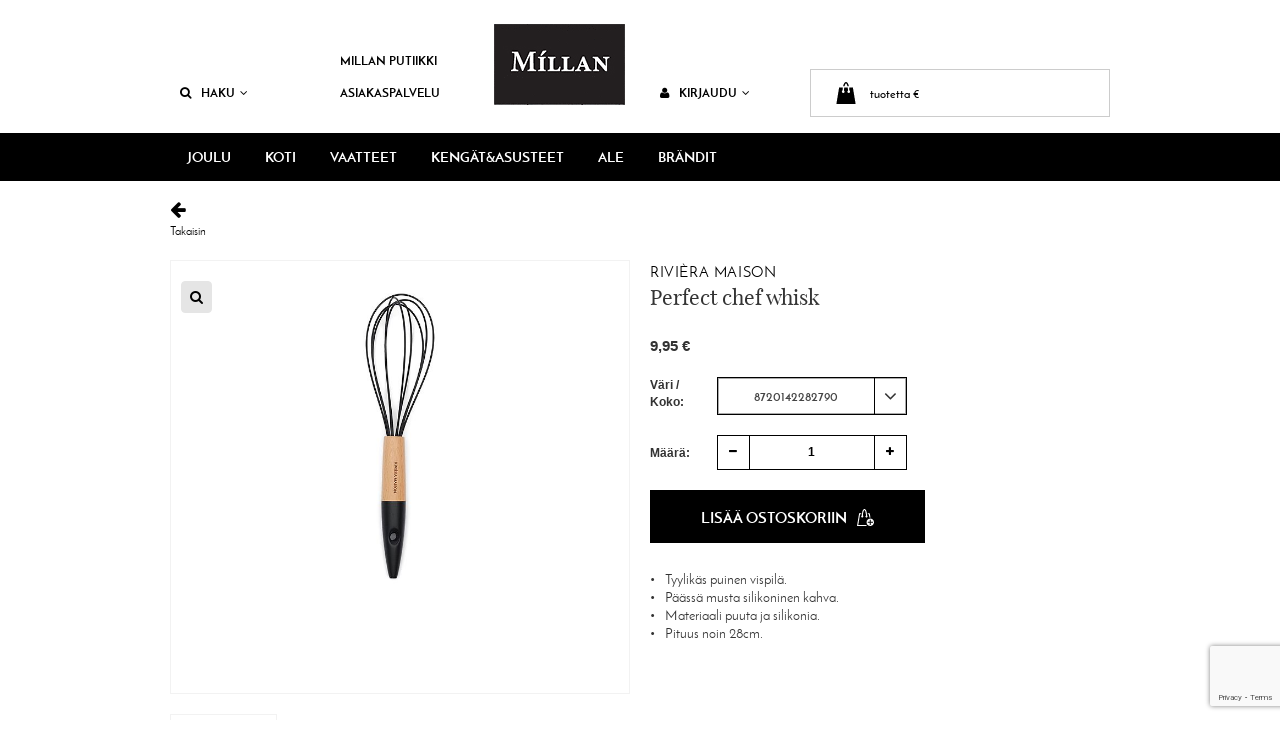

--- FILE ---
content_type: text/html; charset=utf-8
request_url: https://www.millanputiikki.fi/koti/keittio/kattaus-kettiotuotteet/perfect-chef-whisk-p-30020.html
body_size: 17323
content:
<!DOCTYPE html>
<html lang="FI">
  <head>
<script>
	window.StoreDefaults = window.StoreDefaults || {};
	window.StoreDefaults = {
		user_role: 1,
		current_country: 'FIN',
		currency_fraction_digits_override: null,
		current_theme: 2,
		current_language: 'FI',
		current_iso_html_language: 'fi',
		current_currency: 'EUR',
		current_locale: 'fi-FI',
		current_locale_fallback: 'fi-FI',
		current_currency_multiplier: 1,
		language_is_selected: false,
		currency_is_selected: false,
		country_is_selected: false
	}
</script>
    <meta http-equiv="X-UA-Compatible" content="IE=Edge">
    <meta charset="utf-8">
    <base href="https://www.millanputiikki.fi/">
    <meta name="viewport" content="width=device-width, initial-scale=1.0">

    <title>Perfect chef whisk - Kattaus- & keittiötuotteet - Millan Putiikki</title>
	<meta name="description" content="Tyylikäs puinen vispilä.
Päässä musta silikoninen kahva.
Materiaali puuta ja silikonia.
Pituus noin 28cm.">
<meta property="og:title" content="Perfect chef whisk - Kattaus- & keittiötuotteet - Millan Putiikki">
<meta property="og:description" content="Tyylikäs puinen vispilä.
Päässä musta silikoninen kahva.
Materiaali puuta ja silikonia.
Pituus noin 28cm.">
<meta property="og:image" content="https://www.millanputiikki.fi/static/media/images/af/800x600/af1813490558db8198bbee588eda41ab.jpg">
<meta property="og:url" content="https://www.millanputiikki.fi/koti/keittio/kattaus-kettiotuotteet/perfect-chef-whisk-p-30020.html"><meta name="facebook-domain-verification" content="k4d14lo1kctyf2csdzgpcit89h0l1g" >
	<link rel="canonical" href="https://www.millanputiikki.fi/koti/keittio/kattaus-kettiotuotteet/perfect-chef-whisk-p-30020.html">
  	<link rel="stylesheet" href="//maxcdn.bootstrapcdn.com/font-awesome/4.5.0/css/font-awesome.min.css">

	<link href="https://cdnjs.cloudflare.com/ajax/libs/select2/4.0.2-rc.1/css/select2.min.css" rel="stylesheet">
	<link href="https://cdnjs.cloudflare.com/ajax/libs/Swiper/4.0.2/css/swiper.min.css" rel="stylesheet">
		<link href="static/media/cache/css/cache.2d38b0fca81e1bb8bc9f62d4e9c50f23.css?_=1646059000" rel="stylesheet">
	    <script src="static/media/theme/millan/js/modernizr.js"></script>
	<script src="//code.jquery.com/jquery-1.12.3.min.js"></script>
    <!--[if lt IE 9 &!(IEMobile)]>
      <script src="/static/media/js/vendor/respond.js"></script>
    <![endif]-->
    <!--[if lte IE 9]>
      <script src="/static/media/js/vendor/placeholders.js"></script>
    <![endif]-->

	<link rel="apple-touch-icon" sizes="57x57" href="/static/media/theme/millan/img/favicon/apple-touch-icon-57x57.png">
<link rel="apple-touch-icon" sizes="60x60" href="/static/media/theme/millan/img/favicon/apple-touch-icon-60x60.png">
<link rel="apple-touch-icon" sizes="72x72" href="/static/media/theme/millan/img/favicon/apple-touch-icon-72x72.png">
<link rel="apple-touch-icon" sizes="76x76" href="/static/media/theme/millan/img/favicon/apple-touch-icon-76x76.png">
<link rel="apple-touch-icon" sizes="114x114" href="/static/media/theme/millan/img/favicon/apple-touch-icon-114x114.png">
<link rel="apple-touch-icon" sizes="120x120" href="/static/media/theme/millan/img/favicon/apple-touch-icon-120x120.png">
<link rel="icon" type="image/png" href="/static/media/theme/millan/img/favicon/favicon-32x32.png" sizes="32x32">
<link rel="icon" type="image/png" href="/static/media/theme/millan/img/favicon/favicon-96x96.png" sizes="96x96">
<link rel="icon" type="image/png" href="/static/media/theme/millan/img/favicon/favicon-16x16.png" sizes="16x16">
<link rel="manifest" href="/static/media/theme/millan/img/favicon/manifest.json">
<link rel="mask-icon" href="/static/media/theme/millan/img/favicon/safari-pinned-tab.svg" color="#000000">
<link rel="shortcut icon" href="/static/media/theme/millan/img/favicon/favicon.ico">
<meta name="msapplication-TileColor" content="#da532c">
<meta name="msapplication-config" content="/static/media/theme/millan/img/favicon/browserconfig.xml">
<meta name="theme-color" content="#000000">  				<script >
				loadRecaptcha3 = function() {
					(function (window) {
						'use strict';
						var recaptcha3 = {
							correctSubmitHandler: null,
							submitListener: function (event) {
								if (recaptcha3.correctSubmitHandler === null) {
									event.preventDefault();
									event.stopImmediatePropagation();
									grecaptcha.ready(function() {
										// do request for recaptcha token
										// response is promise with passed token
										grecaptcha.execute('6Lfl0okoAAAAACNSrd6MVXZk36HUxnUNvCr5VyHY', {action:'submit'}).then(function(token) {
											// add token value to form
											var captcha = event.target.querySelector('.g-recaptcha-response');
											if (typeof(captcha) != 'undefined' && captcha != null) {
												captcha.value = token;
												//Token set to form, remove event listener and submit form again to resume normal form submit
												$(event.target).off('submit', recaptcha3.submitListener);
												//Trigger submit event for the event.target
												$(event.target).trigger('submit');
											}
										});
									});
								}
							},
							getToken: function (form, event) {
								grecaptcha.ready(function() {
									// do request for recaptcha token
									// response is promise with passed token
									grecaptcha.execute('6Lfl0okoAAAAACNSrd6MVXZk36HUxnUNvCr5VyHY', {action:'submit'}).then(function(token) {
										// add token value to form
										var captcha = form.querySelector('.g-recaptcha-response');
										if (typeof(captcha) != 'undefined' && captcha != null) {
											captcha.value = token;
											//Token set to form, remove event listener and submit form again to resume normal form submit
											$(form).off('submit', recaptcha3.submitListener);
											//Use event.submitter.click() since event.target.trigger('submit') reloaded the page
											recaptcha3.correctSubmitHandler(form, event);
										}
									});
								});
							},
							onChangeListener: function(event) {
									var validatorObj = $(event.target.form).data('validator');
									var submitHandler = null;
									if (typeof validatorObj !== 'undefined' && typeof validatorObj.settings !== 'undefined' ) {
										submitHandler = validatorObj.settings.submitHandler;
									}

									if (typeof submitHandler === 'function' && recaptcha3.correctSubmitHandler === null) {
										recaptcha3.correctSubmitHandler = validatorObj.settings.submitHandler;
										validatorObj.settings.submitHandler = recaptcha3.getToken;
									}
							}
						};

						// Javascript does not have built in observer so use jquery for now
						document.addEventListener('DOMContentLoaded', function() {
							// [name] is the name of the event "click", "mouseover", ..
							// same as you'd pass it to bind()
							// [fn] is the handler function
							$.fn.bindFirst = function(name, fn) {
								// bind as you normally would
								// don't want to miss out on any jQuery magic
								this.on(name, fn);

								// Thanks to a comment by @Martin, adding support for
								// namespaced events too.
								this.each(function() {
									var handlers = $._data(this, 'events')[name.split('.')[0]];
									// take out the handler we just inserted from the end
									var handler = handlers.pop();
									// move it at the beginning
									handlers.splice(0, 0, handler);
								});
							};

							$('form').each(function() {
								var form = $(this);
								if (form.find('.g-recaptcha-response').length > 0) {
									//Recaptcha found inside form, add event listener
									form.bindFirst('submit', recaptcha3.submitListener);
									form.bindFirst('change', recaptcha3.onChangeListener);
									form.data('listeners-set', true);
									recaptcha3.correctSubmitHandler = null;
								}
							});

							$(document).on('focusin', 'form', function() {
								if ($(this).find('.g-recaptcha-response').length > 0 && (typeof $(this).data('listeners-set') == 'undefined' || $(this).data('listeners-set') === false)) {
									$(this).bindFirst('submit', recaptcha3.submitListener);
									$(this).bindFirst('change', recaptcha3.onChangeListener);
									$(this).data('listeners-set', true);
									recaptcha3.correctSubmitHandler = null;
								}
							});
						});

						grecaptcha.ready(function() {
							// do request for recaptcha token
							// response is promise with passed token
							grecaptcha.execute('6Lfl0okoAAAAACNSrd6MVXZk36HUxnUNvCr5VyHY', {action:'homepage'}).then(function(token) {
								// no need to do anything else, this will trigger pageview in recaptcha side
							});
						});
						window.recaptcha3 = recaptcha3;
					})(window);
				};
				</script>
				<script src="https://www.google.com/recaptcha/api.js?render=6Lfl0okoAAAAACNSrd6MVXZk36HUxnUNvCr5VyHY" onload="loadRecaptcha3()" defer ></script>
				<script data-cookieconsent="ignore">window.dataLayer = window.dataLayer || [];</script><!-- Google Tag Manager -->
<script data-cookieconsent="ignore">(function(w,d,s,l,i){w[l]=w[l]||[];w[l].push({'gtm.start':
new Date().getTime(),event:'gtm.js'});var f=d.getElementsByTagName(s)[0],
j=d.createElement(s),dl=l!='dataLayer'?'&l='+l:'';j.async=true;j.src=
'https://www.googletagmanager.com/gtm.js?id='+i+dl;f.parentNode.insertBefore(j,f);
})(window,document,'script','dataLayer','GTM-WMJF5M9');</script>
<!-- End Google Tag Manager --></head>
  <body class="">
<!-- Google Tag Manager (noscript) -->
<noscript><iframe src="https://www.googletagmanager.com/ns.html?id=GTM-WMJF5M9"
height="0" width="0" style="display:none;visibility:hidden"></iframe></noscript>
<!-- End Google Tag Manager (noscript) -->
  <div id="fb-root"></div>
<script>(function(d, s, id) {
  var js, fjs = d.getElementsByTagName(s)[0];
  if (d.getElementById(id)) return;
  js = d.createElement(s); js.id = id;
  js.src = "//connect.facebook.net/fi_FI/sdk.js#xfbml=1&version=v2.5";
  fjs.parentNode.insertBefore(js, fjs);
}(document, 'script', 'facebook-jssdk'));</script>

<!-- Facebook Pixel Code -->
<script>
!function(f,b,e,v,n,t,s)
{if(f.fbq)return;n=f.fbq=function(){n.callMethod?
n.callMethod.apply(n,arguments):n.queue.push(arguments)};
if(!f._fbq)f._fbq=n;n.push=n;n.loaded=!0;n.version='2.0';
n.queue=[];t=b.createElement(e);t.async=!0;
t.src=v;s=b.getElementsByTagName(e)[0];
s.parentNode.insertBefore(t,s)}(window, document,'script',
'https://connect.facebook.net/en_US/fbevents.js');
fbq('init', '748340782385069');
fbq('track', 'PageView');
</script>
<noscript><img height="1" width="1" style="display:none"
src="https://www.facebook.com/tr?id=748340782385069&ev=PageView&noscript=1"
/></noscript>
<!-- End Facebook Pixel Code --><header class="header">

	<section class="mobile container-fluid visible-xs">
	<div class="logo">
		<a href="/">
			<img src="/static/media/theme/millan/img/millan-mobile.png" alt="Millan Putiikki">
		</a>
	</div>
	<div class="MobileNavigation navigation">
		<div class="MobileNavigation_Button">
			<a href="javascript:void(0)" data-toggle="dropdown">
				<i class="fa fa-search"></i>
			</a>
			<div class="MobileSearch search dropdown-menu">
				<form action="/search" method="get">
					<input class="form-control" type="text" name="q" autocomplete="off"><button class="MobileSearch_Button sw-Button btn btn-primary">Hae</button>
				</form>
			</div>
		</div>
		<a class="MobileNavigation_Button" href="/profile" data-toggle="dropdown">
			<i class="fa fa-user"></i>
		</a>
		<div class="dropdown-menu">
			<ul>
									<li>
						<a href="login">Kirjaudu sisään</a>
					</li>
					<li>
						<a href="profile">Uusi asiakas</a>
					</li>
							</ul>
		</div>
		<a class="MobileNavigation_Button" href="/cart">
			<i class="fa fa-shopping-cart"></i>
		</a>
		<div class="MobileNavigation_Button">
			<a href="javascript:void(0)" data-toggle="dropdown">
				<i class="fa fa-bars"></i>
			</a>
			<div class="dropdown-menu">
				<h5>Valikko<button class="btn btn-default btn-close pull-right" onclick="$(this).parent().dropdown('toggle');"><i class="fa fa-times fa-fw"></i></button></h5>
				<ul>
								<li>
				<a href="/joulu/">JOULU</a>
			</li>
					<li>
				<a href="/koti/">KOTI</a>
			</li>
					<li>
				<a href="/vaatteet/">VAATTEET</a>
			</li>
					<li>
				<a href="/kengatasusteet/">KENGÄT&ASUSTEET</a>
			</li>
					<li>
				<a href="/ale/">ALE</a>
			</li>
						</ul>
				<ul>
					<li><a href="/cart">Ostoskori</a></li>
					<li>
										<a href="/login">Kirjaudu</a>
										</li>
				</ul>
				<ul>
					<li><a href="/ota-yhteytta">Ota yhteyttä</a></li>
					<li><a href="/search">Haku</a></li>
				</ul>
				<ul>
					<li><a href="/toimitusehdot">Toimitusehdot</a></li>
					<li><a href="https://www.millanputiikki.fi/">Millan Putiikki</a></li>
					<li><a href="https://www.facebook.com/MillanPutiikki/">Seuraa facebookissa<i class="fa fa-facebook-official pull-right"></i></a></li>
				</ul>
			</div>
		</div>
	</div>
</section>	<section class="top container hidden-xs" data-va="true">
		<ul class="row">
			<li class="col-sm-2 col-md-2">
				<a class="header-Link" href="javascript:void(0)" data-toggle="dropdown">
					<i class="fa fa-search"></i>Haku<i class="fa fa-angle-down"></i>
				</a>
				<div class="search dropdown-menu">
					<form action="/search" method="get">
						<input class="form-control" type="text" name="q" autocomplete="off"><button class="sw-Button btn btn-primary">Hae</button>
					</form>
				</div>
			</li>
			<li class="col-sm-2 col-md-2" style="top: 13px">
				<a class="header-Link" href="/millan-putiikki" style="display: inline-block; white-space: nowrap;">Millan Putiikki</a>
				<a class="header-Link" href="/ota-yhteytta" style="white-space: nowrap;">Asiakaspalvelu</a>
			</li>

			<li class="col-sm-2 col-md-2 logo">
				<a href="https://www.millanputiikki.fi/"><img class="center-block" src="static/media/images/fd/140x86/fda7e01dd27bfab779229f0e7d2c9d37.gif" alt="Millan Putiikki"></a>
			</li>
			<li class="col-sm-2">
								<a class="header-Link js-login-toggle" href="javascript:void(0)" data-toggle="dropdown">
					<i class="fa fa-user"></i>Kirjaudu<i class="fa fa-angle-down"></i>
				</a>
				<div class="header-Login dropdown-menu">
					<a href="login" class="sw-Button header-Search_Button header-Search_Button-login btn btn-primary">Kirjaudu sisään</a>
					<a href="profile" class="sw-Button header-Search_Button header-Search_Button-register btn btn-default">Uusi asiakas</a>
				</div>
							</li>
			<li class="col-sm-4">
				<aside class="header-Cart cart">
					<a class="header-Cart_Toggle js-varnish-cart" href="javascript:void(0)" data-get-param="?include=cart_top" data-ui-target="#header-cart">
	<img class="header-Cart_Icon" src="/static/media/theme/millan/img/bag-10.svg" alt="Ostoskori">
	<span style="vertical-align:middle;">
		<span class="cart-size-text js-cookie-value" data-varnish-property="cart_products"></span><span> tuotetta </span><span class="cart-worth-text js-cookie-value" data-varnish-property="cart_products_with_vat"></span>€	</span>
</a>					<div class="header-Cart_Menu dropdown-menu" id="header-cart"></div>
					<a style="color: #00000;" tabindex="0" role="button" class="btn header-Cart_Tooltip" data-container="body" data-toggle="popover" data-placement="bottom" data-content="Tuote lisätty ostoskassiin"></a>
				</aside>
			</li>
		</ul>
	</section>
		<section class="navigation container-fluid hidden-xs">
		<div class="container">
			<div class="row">
				<nav class="col-sm-9 col-md-9">
					<ul>
									<li>
									<a href="/joulu/">JOULU</a>
							</li>

				<li>
									<a href="/koti/" class="js-hover-submenu" aria-expanded="false" style="cursor:pointer;">KOTI</a>
					<div class="popup dropdown-menu">
						<a class="level-1" href="/koti/">KOTI</a>
						<ul class="col-md-4">
							<li class="categorymenu-item level-2">
	<a class="categorymenu-link" href="/koti/huonekalut/">Huonekalut</a>
</li>

<li class="categorymenu-item level-2">
	<a class="categorymenu-link" href="/koti/piensisustus/">Piensisustus</a>
</li>

<li class="categorymenu-item level-2">
	<a class="categorymenu-link current" href="/koti/keittio/">Keittiö</a>
</li>

<li class="categorymenu-item level-2">
	<a class="categorymenu-link" href="/koti/valaisimet-varjostimet/">Valaisimet & varjostimet</a>
</li>

</ul>
<ul class="col-md-4">
<li class="categorymenu-item level-2">
	<a class="categorymenu-link" href="/koti/tekstiilit/">Tekstiilit</a>
</li>

<li class="categorymenu-item level-2">
	<a class="categorymenu-link" href="/koti/ruoka-juoma/">Ruoka & juoma</a>
</li>

<li class="categorymenu-item level-2">
	<a class="categorymenu-link" href="/koti/kirjat/">Kirjat</a>
</li>

<li class="categorymenu-item level-2">
	<a class="categorymenu-link" href="/koti/lahjakortti/">Lahjakortti</a>
</li>

</ul>
<ul class="col-md-4">
<li class="categorymenu-item level-2">
	<a class="categorymenu-link" href="/koti/lahjaideoita/">Lahjaideoita</a>
</li>

						</ul>
					</div>
							</li>

				<li>
									<a href="/vaatteet/" class="js-hover-submenu" aria-expanded="false" style="cursor:pointer;">VAATTEET</a>
					<div class="popup dropdown-menu">
						<a class="level-1" href="/vaatteet/">VAATTEET</a>
						<ul class="col-md-4">
							<li class="categorymenu-item level-2">
	<a class="categorymenu-link" href="/vaatteet/takit/">Takit</a>
</li>

<li class="categorymenu-item level-2">
	<a class="categorymenu-link" href="/vaatteet/mekot/">Mekot</a>
</li>

<li class="categorymenu-item level-2">
	<a class="categorymenu-link" href="/vaatteet/ylaosat/">Yläosat</a>
</li>

<li class="categorymenu-item level-2">
	<a class="categorymenu-link" href="/vaatteet/housut-hameet/">Housut & hameet</a>
</li>

</ul>
<ul class="col-md-4">
<li class="categorymenu-item level-2">
	<a class="categorymenu-link" href="/vaatteet/miesten/">Miesten</a>
</li>

<li class="categorymenu-item level-2">
	<a class="categorymenu-link" href="/vaatteet/vaatehuolto/">Vaatehuolto</a>
</li>

						</ul>
					</div>
							</li>

				<li>
									<a href="/kengatasusteet/" class="js-hover-submenu" aria-expanded="false" style="cursor:pointer;">KENGÄT&ASUSTEET</a>
					<div class="popup dropdown-menu">
						<a class="level-1" href="/kengatasusteet/">KENGÄT&ASUSTEET</a>
						<ul class="col-md-4">
							<li class="categorymenu-item level-2">
	<a class="categorymenu-link" href="/kengatasusteet/kengat/">Kengät</a>
</li>

<li class="categorymenu-item level-2">
	<a class="categorymenu-link" href="/kengatasusteet/asusteet/">Asusteet</a>
</li>

<li class="categorymenu-item level-2">
	<a class="categorymenu-link" href="/kengatasusteet/laukut-lompakot/">Laukut, lompakot & vyöt</a>
</li>

						</ul>
					</div>
							</li>

				<li>
									<a href="/ale/">ALE</a>
							</li>

	<li>
	<a class="" href="/brandit" aria-expanded="false">Brändit</a>
	<div class="popup dropdown-menu">
		<a class="level-1" href="/brandit">Brändit</a>
		<ul class="col-md-4">
<li>
	<a href="/tag/156/a-beautiful-story">A Beautiful Story</a>
</li>
	</ul>
	<ul class="col-md-4">
<li>
	<a href="/tag/193/a-lot-decoration">A Lot Decoration</a>
</li>
<li>
	<a href="/tag/210/amandab">AmandaB Collection</a>
</li>
	</ul>
	<ul class="col-md-4">
<li>
	<a href="/tag/188/americandreams">Americandreams</a>
</li>
<li>
	<a href="/tag/225/ana-alcazar">Ana Alcazar</a>
</li>
<li>
	<a href="/tag/179/andiata">Andiata</a>
</li>
<li>
	<a href="/tag/217/arkive-atelier">Arkivé Atelier</a>
</li>
	</ul>
	<ul class="col-md-4">
<li>
	<a href="/tag/181/artwood">Artwood</a>
</li>
	</ul>
	<ul class="col-md-4">
<li>
	<a href="/tag/27/balmuir">Balmuir</a>
</li>
	</ul>
	<ul class="col-md-4">
<li>
	<a href="/tag/197/baron-filou">Baron Filou</a>
</li>
<li>
	<a href="/tag/4/beach-house">Beach House</a>
</li>
<li>
	<a href="/tag/190/beaumont">Beaumont</a>
</li>
	</ul>
	<ul class="col-md-4">
<li>
	<a href="/tag/235/bellissima">Bellissima</a>
</li>
	</ul>
	<ul class="col-md-4">
<li>
	<a href="/tag/165/bloomingville">Bloomingville</a>
</li>
<li>
	<a href="/tag/211/bow19-details">BOW19 details</a>
</li>
	</ul>
	<ul class="col-md-4">
<li>
	<a href="/tag/196/boxinbag">BOXinBAG</a>
</li>
<li>
	<a href="/tag/134/bukela">Bukela</a>
</li>
<li>
	<a href="/tag/241/by-boo">By-Boo</a>
</li>
<li>
	<a href="/tag/207/by-fossdal">ByFossdal</a>
</li>
	</ul>
	<ul class="col-md-4">
<li>
	<a href="/tag/236/capri-collection">Capri Collection</a>
</li>
	</ul>
	<ul class="col-md-4">
<li>
	<a href="/tag/231/card-store">Card Store</a>
</li>
	</ul>
	<ul class="col-md-4">
<li>
	<a href="/tag/199/chimi">Chimi</a>
</li>
<li>
	<a href="/tag/216/choklate-paris">Choklate Paris</a>
</li>
<li>
	<a href="/tag/125/classic-collection">Classic Collection</a>
</li>
<li>
	<a href="/tag/169/cooee-design">Cooee Design</a>
</li>
	</ul>
	<ul class="col-md-4">
<li>
	<a href="/tag/227/copenhagen-luxe">Copenhagen Luxe</a>
</li>
<li>
	<a href="/tag/191/coster-copenhagen">Coster Copenhagen</a>
</li>
	</ul>
	<ul class="col-md-4">
<li>
	<a href="/tag/157/dark">DARK department</a>
</li>
<li>
	<a href="/tag/201/day-et">Day Et</a>
</li>
<li>
	<a href="/tag/47/design-letters">Design Letters</a>
</li>
	</ul>
	<ul class="col-md-4">
<li>
	<a href="/tag/104/dixie">Dixie</a>
</li>
<li>
	<a href="/tag/32/edblad">Edblad</a>
</li>
<li>
	<a href="/tag/162/emm-copenhagen">EMM Copenhagen</a>
</li>
	</ul>
	<ul class="col-md-4">
<li>
	<a href="/tag/229/estee-brown">Estee Brown</a>
</li>
<li>
	<a href="/tag/195/estheme-cachemire">Estheme Cachemire</a>
</li>
	</ul>
	<ul class="col-md-4">
<li>
	<a href="/tag/218/frati-home">Frati Home</a>
</li>
<li>
	<a href="/tag/58/gant-home">Gant Home</a>
</li>
	</ul>
	<ul class="col-md-4">
<li>
	<a href="/tag/160/gauhar">GAUHAR Helsinki</a>
</li>
<li>
	<a href="/tag/232/gloss-by-lauraeveliina">GLOSS by Lauraeveliina</a>
</li>
<li>
	<a href="/tag/140/grace-mila">Grace & Mila</a>
</li>
<li>
	<a href="/tag/237/gridelli">Gridelli</a>
</li>
	</ul>
	<ul class="col-md-4">
<li>
	<a href="/tag/91/gustav">Gustav</a>
</li>
<li>
	<a href="/tag/155/harmony">Haomy Textiles</a>
</li>
	</ul>
	<ul class="col-md-4">
<li>
	<a href="/tag/36/havaianas">Havaianas</a>
</li>
<li>
	<a href="/tag/143/hobstar">Hobstar</a>
</li>
	</ul>
	<ul class="col-md-4">
<li>
	<a href="/tag/145/house-doctor">House Doctor</a>
</li>
	</ul>
	<ul class="col-md-4">
<li>
	<a href="/tag/203/ib-laursen">Ib Laursen</a>
</li>
<li>
	<a href="/tag/219/jcsophie">JcSophie</a>
</li>
	</ul>
	<ul class="col-md-4">
<li>
	<a href="/tag/245/j-line-by-jolipa">J-line by Jolipa</a>
</li>
<li>
	<a href="/tag/234/joia-shoes">Joia Shoes</a>
</li>
<li>
	<a href="/tag/220/jonathan-adler">Jonathan Adler</a>
</li>
	</ul>
	<ul class="col-md-4">
<li>
	<a href="/tag/215/karl-lagerfeld">KARL LAGERFELD</a>
</li>
	</ul>
	<ul class="col-md-4">
	</ul>
	<ul class="col-md-4">
<li>
	<a href="/tag/68/lakrids-by-johan-bulow">Lakrids by Bülow</a>
</li>
<li>
	<a href="/tag/244/la-maille-parisienne">La maille parisienne</a>
</li>
<li>
	<a href="/tag/246/lavlier">Lavliér</a>
</li>
<li>
	<a href="/tag/30/lene-bjerre-desing">Lene Bjerre Desing</a>
</li>
	</ul>
	<ul class="col-md-4">
<li>
	<a href="/tag/97/le-pere-pelletier">Le Père Pelletier</a>
</li>
<li>
	<a href="/tag/70/lexington-company">Lexington Company</a>
</li>
	</ul>
	<ul class="col-md-4">
<li>
	<a href="/tag/209/liberte-essentiel">Liberté Essentiel</a>
</li>
<li>
	<a href="/tag/243/luin-living">Luin Living</a>
</li>
	</ul>
	<ul class="col-md-4">
<li>
	<a href="/tag/198/luvby">Luvby</a>
</li>
<li>
	<a href="/tag/71/maileg">Maileg</a>
</li>
<li>
	<a href="/tag/69/lampe-berger">Maison Berger</a>
</li>
	</ul>
	<ul class="col-md-4">
<li>
	<a href="/tag/230/marta-de-chateau">Marta De Château</a>
</li>
<li>
	<a href="/tag/212/mateus-collection">Mateus Collection</a>
</li>
	</ul>
	<ul class="col-md-4">
<li>
	<a href="/tag/154/mattokymppi">Mattokymppi</a>
</li>
	</ul>
	<ul class="col-md-4">
<li>
	<a href="/tag/223/monchiqe">Monchiqe</a>
</li>
<li>
	<a href="/tag/46/mos-mosh">Mos Mosh</a>
</li>
<li>
	<a href="/tag/83/mr-plant">Mr Plant</a>
</li>
	</ul>
	<ul class="col-md-4">
<li>
	<a href="/tag/89/neo-noir">Neo Noir</a>
</li>
	</ul>
	<ul class="col-md-4">
<li>
	<a href="/tag/130/new-mags">New Mags</a>
</li>
<li>
	<a href="/tag/146/nicolas-vahe">Nicolas Vahé</a>
</li>
<li>
	<a href="/tag/238/noeline">Noéline</a>
</li>
<li>
	<a href="/tag/13/nordal">Nordal</a>
</li>
	</ul>
	<ul class="col-md-4">
<li>
	<a href="/tag/213/original-story">Original Story</a>
</li>
	</ul>
	<ul class="col-md-4">
<li>
	<a href="/tag/214/peura-collection">Peura Collection</a>
</li>
<li>
	<a href="/tag/136/piro-jeans">Piro Jeans</a>
</li>
	</ul>
	<ul class="col-md-4">
<li>
	<a href="/tag/208/pluto-design">Pluto Design</a>
</li>
<li>
	<a href="/tag/78/pons-avarca">Pons Avarca</a>
</li>
<li>
	<a href="/tag/133/prepair">Prepair</a>
</li>
	</ul>
	<ul class="col-md-4">
<li>
	<a href="/tag/110/paster">Påster</a>
</li>
	</ul>
	<ul class="col-md-4">
	</ul>
	<ul class="col-md-4">
<li>
	<a href="/tag/3/riviera-maison">Rivièra Maison</a>
</li>
<li>
	<a href="/tag/31/rosemunde">Rosemunde</a>
</li>
	</ul>
	<ul class="col-md-4">
	</ul>
	<ul class="col-md-4">
<li>
	<a href="/tag/122/samsoe-samsoe">Samsøe & Samsøe</a>
</li>
<li>
	<a href="/tag/76/second-female">Second Female</a>
</li>
<li>
	<a href="/tag/167/shepherd-of-sweden">Shepherd of Sweden</a>
</li>
	</ul>
	<ul class="col-md-4">
<li>
	<a href="/tag/119/skandinavisk">Skandinavisk</a>
</li>
<li>
	<a href="/tag/121/skinnwille">Skinnwille</a>
</li>
<li>
	<a href="/tag/173/snowdrops-copenhagen">Snowdrops Copenhagen</a>
</li>
	</ul>
	<ul class="col-md-4">
<li>
	<a href="/tag/141/speedtsberg">Speedtsberg</a>
</li>
	</ul>
	<ul class="col-md-4">
<li>
	<a href="/tag/183/star-trading">Star trading</a>
</li>
<li>
	<a href="/tag/200/steamery">Steamery</a>
</li>
<li>
	<a href="/tag/192/storefactory">Storefactory</a>
</li>
	</ul>
	<ul class="col-md-4">
<li>
	<a href="/tag/21/svanefors">Svanefors</a>
</li>
	</ul>
	<ul class="col-md-4">
<li>
	<a href="/tag/224/the-shoe-bakery">The Shoe Bakery</a>
</li>
<li>
	<a href="/tag/38/tine-k-home">Tine K Home</a>
</li>
	</ul>
	<ul class="col-md-4">
<li>
	<a href="/tag/228/true-religion">True Religion</a>
</li>
<li>
	<a href="/tag/205/tshirt-corner">Tshirt CORNER</a>
</li>
<li>
	<a href="/tag/48/uashmama">Uashmama</a>
</li>
	</ul>
	<ul class="col-md-4">
<li>
	<a href="/tag/170/ugg">UGG</a>
</li>
<li>
	<a href="/tag/57/umage">Umage</a>
</li>
<li>
	<a href="/tag/240/urban-cotton">Urban Cotton</a>
</li>
<li>
	<a href="/tag/166/uyuni">Uyuni Lighting</a>
</li>
	</ul>
	<ul class="col-md-4">
<li>
	<a href="/tag/239/vimoda">Vimoda</a>
</li>
	</ul>
	<ul class="col-md-4">
<li>
	<a href="/tag/180/vio-ljusfabtik">VIO Ljusfabrik</a>
</li>
<li>
	<a href="/tag/242/vondels">Vondels</a>
</li>
	</ul>
	<ul class="col-md-4">
<li>
	<a href="/tag/87/wattveke">Watt&Veke</a>
</li>
<li>
	<a href="/tag/168/wikholm-form">Wikholm Form</a>
</li>
	</ul>
	<ul class="col-md-4">
		</ul>
	</div>
</li>
					</ul>
				</nav>
				<aside class="col-sm-3 col-md-3"><div class="fb-like" data-href="https://www.facebook.com/MillanPutiikki/" data-layout="button_count" data-action="like" data-show-faces="false" data-share="true"></div></aside>
			</div>
		</div>
	</section>

</header><div class="wrapper">

	<aside class="brands aside left">
	<h4>Brändit</h4>
	<ul>
	<li>
	<a href="/tag/156/a-beautiful-story">
		A Beautiful Story	</a>
</li>
<li>
	<a href="/tag/193/a-lot-decoration">
		A Lot Decoration	</a>
</li>
<li>
	<a href="/tag/210/amandab">
		AmandaB Collection	</a>
</li>
<li>
	<a href="/tag/188/americandreams">
		Americandreams	</a>
</li>
<li>
	<a href="/tag/225/ana-alcazar">
		Ana Alcazar	</a>
</li>
<li>
	<a href="/tag/179/andiata">
		Andiata	</a>
</li>
<li>
	<a href="/tag/217/arkive-atelier">
		Arkivé Atelier	</a>
</li>
<li>
	<a href="/tag/181/artwood">
		Artwood	</a>
</li>
<li>
	<a href="/tag/27/balmuir">
		Balmuir	</a>
</li>
<li>
	<a href="/tag/197/baron-filou">
		Baron Filou	</a>
</li>
<li>
	<a href="/tag/4/beach-house">
		Beach House	</a>
</li>
<li>
	<a href="/tag/190/beaumont">
		Beaumont	</a>
</li>
<li>
	<a href="/tag/235/bellissima">
		Bellissima	</a>
</li>
<li>
	<a href="/tag/165/bloomingville">
		Bloomingville	</a>
</li>
<li>
	<a href="/tag/211/bow19-details">
		BOW19 details	</a>
</li>
<li>
	<a href="/tag/196/boxinbag">
		BOXinBAG	</a>
</li>
<li>
	<a href="/tag/134/bukela">
		Bukela	</a>
</li>
<li>
	<a href="/tag/241/by-boo">
		By-Boo	</a>
</li>
<li>
	<a href="/tag/207/by-fossdal">
		ByFossdal	</a>
</li>
<li>
	<a href="/tag/236/capri-collection">
		Capri Collection	</a>
</li>
<li>
	<a href="/tag/231/card-store">
		Card Store	</a>
</li>
<li>
	<a href="/tag/199/chimi">
		Chimi	</a>
</li>
<li>
	<a href="/tag/216/choklate-paris">
		Choklate Paris	</a>
</li>
<li>
	<a href="/tag/125/classic-collection">
		Classic Collection	</a>
</li>
<li>
	<a href="/tag/169/cooee-design">
		Cooee Design	</a>
</li>
<li>
	<a href="/tag/227/copenhagen-luxe">
		Copenhagen Luxe	</a>
</li>
<li>
	<a href="/tag/191/coster-copenhagen">
		Coster Copenhagen	</a>
</li>
<li>
	<a href="/tag/157/dark">
		DARK department	</a>
</li>
<li>
	<a href="/tag/201/day-et">
		Day Et	</a>
</li>
<li>
	<a href="/tag/47/design-letters">
		Design Letters	</a>
</li>
<li>
	<a href="/tag/104/dixie">
		Dixie	</a>
</li>
<li>
	<a href="/tag/32/edblad">
		Edblad	</a>
</li>
<li>
	<a href="/tag/162/emm-copenhagen">
		EMM Copenhagen	</a>
</li>
<li>
	<a href="/tag/229/estee-brown">
		Estee Brown	</a>
</li>
<li>
	<a href="/tag/195/estheme-cachemire">
		Estheme Cachemire	</a>
</li>
<li>
	<a href="/tag/218/frati-home">
		Frati Home	</a>
</li>
<li>
	<a href="/tag/58/gant-home">
		Gant Home	</a>
</li>
<li>
	<a href="/tag/160/gauhar">
		GAUHAR Helsinki	</a>
</li>
<li>
	<a href="/tag/232/gloss-by-lauraeveliina">
		GLOSS by Lauraeveliina	</a>
</li>
<li>
	<a href="/tag/140/grace-mila">
		Grace & Mila	</a>
</li>
<li>
	<a href="/tag/237/gridelli">
		Gridelli	</a>
</li>
<li>
	<a href="/tag/91/gustav">
		Gustav	</a>
</li>
<li>
	<a href="/tag/155/harmony">
		Haomy Textiles	</a>
</li>
<li>
	<a href="/tag/36/havaianas">
		Havaianas	</a>
</li>
<li>
	<a href="/tag/143/hobstar">
		Hobstar	</a>
</li>
<li>
	<a href="/tag/145/house-doctor">
		House Doctor	</a>
</li>
<li>
	<a href="/tag/203/ib-laursen">
		Ib Laursen	</a>
</li>
<li>
	<a href="/tag/219/jcsophie">
		JcSophie	</a>
</li>
<li>
	<a href="/tag/245/j-line-by-jolipa">
		J-line by Jolipa	</a>
</li>
<li>
	<a href="/tag/234/joia-shoes">
		Joia Shoes	</a>
</li>
<li>
	<a href="/tag/220/jonathan-adler">
		Jonathan Adler	</a>
</li>
<li>
	<a href="/tag/215/karl-lagerfeld">
		KARL LAGERFELD	</a>
</li>
<li>
	<a href="/tag/68/lakrids-by-johan-bulow">
		Lakrids by Bülow	</a>
</li>
<li>
	<a href="/tag/244/la-maille-parisienne">
		La maille parisienne	</a>
</li>
<li>
	<a href="/tag/246/lavlier">
		Lavliér	</a>
</li>
<li>
	<a href="/tag/30/lene-bjerre-desing">
		Lene Bjerre Desing	</a>
</li>
<li>
	<a href="/tag/97/le-pere-pelletier">
		Le Père Pelletier	</a>
</li>
<li>
	<a href="/tag/70/lexington-company">
		Lexington Company	</a>
</li>
<li>
	<a href="/tag/209/liberte-essentiel">
		Liberté Essentiel	</a>
</li>
<li>
	<a href="/tag/243/luin-living">
		Luin Living	</a>
</li>
<li>
	<a href="/tag/198/luvby">
		Luvby	</a>
</li>
<li>
	<a href="/tag/71/maileg">
		Maileg	</a>
</li>
<li>
	<a href="/tag/69/lampe-berger">
		Maison Berger	</a>
</li>
<li>
	<a href="/tag/230/marta-de-chateau">
		Marta De Château	</a>
</li>
<li>
	<a href="/tag/212/mateus-collection">
		Mateus Collection	</a>
</li>
<li>
	<a href="/tag/154/mattokymppi">
		Mattokymppi	</a>
</li>
<li>
	<a href="/tag/223/monchiqe">
		Monchiqe	</a>
</li>
<li>
	<a href="/tag/46/mos-mosh">
		Mos Mosh	</a>
</li>
<li>
	<a href="/tag/83/mr-plant">
		Mr Plant	</a>
</li>
<li>
	<a href="/tag/89/neo-noir">
		Neo Noir	</a>
</li>
<li>
	<a href="/tag/130/new-mags">
		New Mags	</a>
</li>
<li>
	<a href="/tag/146/nicolas-vahe">
		Nicolas Vahé	</a>
</li>
<li>
	<a href="/tag/238/noeline">
		Noéline	</a>
</li>
<li>
	<a href="/tag/13/nordal">
		Nordal	</a>
</li>
<li>
	<a href="/tag/213/original-story">
		Original Story	</a>
</li>
<li>
	<a href="/tag/214/peura-collection">
		Peura Collection	</a>
</li>
<li>
	<a href="/tag/136/piro-jeans">
		Piro Jeans	</a>
</li>
<li>
	<a href="/tag/208/pluto-design">
		Pluto Design	</a>
</li>
<li>
	<a href="/tag/78/pons-avarca">
		Pons Avarca	</a>
</li>
<li>
	<a href="/tag/133/prepair">
		Prepair	</a>
</li>
<li>
	<a href="/tag/110/paster">
		Påster	</a>
</li>
<li>
	<a href="/tag/3/riviera-maison">
		Rivièra Maison	</a>
</li>
<li>
	<a href="/tag/31/rosemunde">
		Rosemunde	</a>
</li>
<li>
	<a href="/tag/122/samsoe-samsoe">
		Samsøe & Samsøe	</a>
</li>
<li>
	<a href="/tag/76/second-female">
		Second Female	</a>
</li>
<li>
	<a href="/tag/167/shepherd-of-sweden">
		Shepherd of Sweden	</a>
</li>
<li>
	<a href="/tag/119/skandinavisk">
		Skandinavisk	</a>
</li>
<li>
	<a href="/tag/121/skinnwille">
		Skinnwille	</a>
</li>
<li>
	<a href="/tag/173/snowdrops-copenhagen">
		Snowdrops Copenhagen	</a>
</li>
<li>
	<a href="/tag/141/speedtsberg">
		Speedtsberg	</a>
</li>
<li>
	<a href="/tag/183/star-trading">
		Star trading	</a>
</li>
<li>
	<a href="/tag/200/steamery">
		Steamery	</a>
</li>
<li>
	<a href="/tag/192/storefactory">
		Storefactory	</a>
</li>
<li>
	<a href="/tag/21/svanefors">
		Svanefors	</a>
</li>
<li>
	<a href="/tag/224/the-shoe-bakery">
		The Shoe Bakery	</a>
</li>
<li>
	<a href="/tag/38/tine-k-home">
		Tine K Home	</a>
</li>
<li>
	<a href="/tag/228/true-religion">
		True Religion	</a>
</li>
<li>
	<a href="/tag/205/tshirt-corner">
		Tshirt CORNER	</a>
</li>
<li>
	<a href="/tag/48/uashmama">
		Uashmama	</a>
</li>
<li>
	<a href="/tag/170/ugg">
		UGG	</a>
</li>
<li>
	<a href="/tag/57/umage">
		Umage	</a>
</li>
<li>
	<a href="/tag/240/urban-cotton">
		Urban Cotton	</a>
</li>
<li>
	<a href="/tag/166/uyuni">
		Uyuni Lighting	</a>
</li>
<li>
	<a href="/tag/239/vimoda">
		Vimoda	</a>
</li>
<li>
	<a href="/tag/180/vio-ljusfabtik">
		VIO Ljusfabrik	</a>
</li>
<li>
	<a href="/tag/242/vondels">
		Vondels	</a>
</li>
<li>
	<a href="/tag/87/wattveke">
		Watt&Veke	</a>
</li>
<li>
	<a href="/tag/168/wikholm-form">
		Wikholm Form	</a>
</li>
	</ul>
</aside>	<main class="container main">
		<section class="product-Product has-Brand">
		<form class="product-ProductForm" action="https://www.millanputiikki.fi/koti/keittio/kattaus-kettiotuotteet/perfect-chef-whisk-p-30020.html" method="post">
		<div class="row">
			<div class="col-xs-12 product-Product_BackButton" style="z-index:2;">
			<span>
				<a href="/koti/keittio/kattaus-kettiotuotteet/" style="margin-bottom: 20px;"><i class="fa fa-arrow-left center-block" aria-hidden="true"></i>Takaisin</a>			</span>
			</div>
			<div class="col-xs-12 col-sm-6">
				<div class="product-ProductImage_Wrapper">
											<div class="swiper-container swiper-main">
							<div class="swiper-wrapper">
								<div class="swiper-slide">
	<a class="fancybox btn btn-simple btn-small btn-rounded m-top-1 m-left-1 absolute" rel="img" href="static/media/images/af/original/af1813490558db8198bbee588eda41ab.jpg">
		<i class="fa fa-search" aria-hidden="true"></i>
	</a>
	<img class="img-responsive m-x-auto lazyload zoom-image" src="[data-uri]" alt="Perfect chef whisk" data-src="static/media/images/af/800x600/af1813490558db8198bbee588eda41ab.jpg" data-zoom-image="static/media/images/af/original/af1813490558db8198bbee588eda41ab.jpg" style="max-width:330px; max-height:412px;">
</div><div class="swiper-slide">
	<a class="fancybox btn btn-simple btn-small btn-rounded m-top-1 m-left-1 absolute" rel="img" href="static/media/images/0f/original/0f89e385f68ddc4715b2f69176683f9e.jpg">
		<i class="fa fa-search" aria-hidden="true"></i>
	</a>
	<img class="img-responsive m-x-auto lazyload zoom-image" src="[data-uri]" alt="Perfect chef whisk" data-src="static/media/images/0f/800x600/0f89e385f68ddc4715b2f69176683f9e.jpg" data-zoom-image="static/media/images/0f/original/0f89e385f68ddc4715b2f69176683f9e.jpg" style="max-width:330px; max-height:412px;">
</div>							</div>
						</div>
						<script>
							var product_images = [{
								myIndex: 0,
								src: 'https://www.millanputiikki.fi/static/media/images/af/800x600/af1813490558db8198bbee588eda41ab.jpg',
								w: 600,
								h: 600							}];
						</script>
									</div>
						<div class="swiper-container swiper-thumbs">
			<div class="swiper-wrapper">
		<div class="swiper-slide" data-image-url="static/media/images/af/52x54/af1813490558db8198bbee588eda41ab.jpg" data-index="1">
		<img class="product-ProductThumbnail_Image lazyload" src="[data-uri]" alt="Perfect chef whisk" data-src="static/media/images/af/170x9999/af1813490558db8198bbee588eda41ab.jpg">
	</div>
		<div class="swiper-slide" data-image-url="static/media/images/0f/52x54/0f89e385f68ddc4715b2f69176683f9e.jpg" data-index="2">
		<img class="product-ProductThumbnail_Image lazyload" src="[data-uri]" alt="Perfect chef whisk" data-src="static/media/images/0f/170x9999/0f89e385f68ddc4715b2f69176683f9e.jpg">
	</div>
				</div>
		</div>
				</div>
			<div class="col-sm-6 col-md-5">
				<div class="row">
					<div class="col-xs-8 col-sm-12 col-md-12">
						<p class="product-Product_Brand"><a href="https://www.millanputiikki.fi/tag/3/Rivièra Maison">Rivièra Maison</a></p>						<h1 class="product-Product_Name">Perfect chef whisk</h1>
												<p class="product-Product_Price hidden-xs" data-store="product-price">9,95 €</p>
											</div>
					<div class="visible-xs col-xs-4 col-md-12">
													<p class="product-Product_Price">9,95&nbsp;€</p>
											</div>
				</div>

						<div class="row">
			<label class="col-xs-3 col-sm-2 col-md-2">Väri / Koko:</label>
			<div class="col-xs-9 col-sm-10 col-md-10">
				<div class="input-wrapper">
					<select class="variation-select" name="variation[30020][9999]" data-variation-stock="1">

					<option selected="selected" value="45491" data-variation-stock-option="1" data-ui-product-price="+0,00" data-ui-product-id="30020">8720142282790</option>
						</select>
				</div>
			</div>
		</div>
					<div class="row">
					<label class="col-xs-3 col-sm-2 col-md-2" style="padding-top: 10px;">
						Määrä:
					</label>
					<div class="col-xs-9 col-sm-8 col-md-8">
						<div class="input-wrapper">
							<label class="amount">
																<input class="form-Form_Number form-control" 
									   id="amount-input" 
									   type="number" 
									   min="1" 
									   max="1"
									   name="amount[30020]" 
									   value="1" 
									   max="1" 
									   data-ui-product-total-amount="1" 
									   data-ui-product-max-order-amount="10000" 
									   data-ui-product-buyable-out-of-stock="" 
									   data-ajax-update="false" tabindex="-1">

								<span class="input js-amount-dec">
									<i class="fa fa-minus"></i>
								</span>

								<span class="value">
									1								</span>

								<span class="input js-amount-inc">
									<i class="fa fa-plus"></i>
								</span>

															</label>
						</div>
					</div>
				</div>
								<div class="row">
					<div class="col-md-12">
														<input type="hidden" data-product-id="30020" name="category[30020]" value="11105">
							<input type="hidden" name="add_to_cart[30020]" value="1">
							<input type="hidden" name="campaign_package_id" value="">
							<button class="product-Product_Button btn btn-primary btn-lg" type="submit"
															onclick="fbq('track', 'AddToCart', { content_name: 'Perfect chef whisk', content_category: 'Kattaus- & keittiötuotteet', content_ids: ['30020'], content_type: 'product', value: '9.95', currency: 'EUR' });"
							><span style="vertical-align:middle;">Lisää ostoskoriin</span><svg class="svg-BagPlus" version="1.1" id="Layer_1" xmlns="//www.w3.org/2000/svg" xmlns:xlink="//www.w3.org/1999/xlink" x="0px" y="0px"
	 width="512px" height="512px" viewBox="0 0 512 512" enable-background="new 0 0 512 512" xml:space="preserve" style="margin-left:10px;vertical-align:middle;">
<path fill="#fff" d="M303.375,196.469C299.219,94.875,272.188,0,224,0c-48.188,0-75.22,94.875-79.375,196.469
	C134.875,201.938,128,212,128,224c0,17.688,14.312,32,32,32c17.687,0,32-14.313,32-32c0-11.344-6.25-20.844-15.125-26.531
	C181.063,94.469,208.406,32,224,32c15.594,0,42.938,62.5,47.155,165.5C262.25,203.156,256,212.656,256,224c0,17.688,14.312,32,32,32
	c17.687,0,32-14.313,32-32C320,212,313.125,201.938,303.375,196.469z M400,288c-61.875,0-112,50.125-112,112s50.125,112,112,112
	s112-50.125,112-112S461.875,288,400,288z M480,416h-64v64h-32v-64h-64v-32h64v-64h32v64h64V416z M372.906,256h32.438L384,128h-64
	v32h36.905L372.906,256z M37.781,480l53.345-320H128v-32H64L0,512h288v-32H37.781z"/>
</svg><svg class="svg-BagCheck" version="1.1" id="Layer_1" xmlns="//www.w3.org/2000/svg" xmlns:xlink="//www.w3.org/1999/xlink" x="0px" y="0px"
	 width="17px" height="17px" viewBox="0 0 512 512" enable-background="new 0 0 512 512" xml:space="preserve" style="margin-left:10px;vertical-align:middle;" display="none">
<path fill="#fff" d="M303.375,196.469C299.219,94.875,272.188,0,224,0c-48.188,0-75.22,94.875-79.375,196.469
	C134.875,201.938,128,212,128,224c0,17.688,14.312,32,32,32c17.687,0,32-14.313,32-32c0-11.344-6.25-20.844-15.125-26.531
	C181.063,94.469,208.406,32,224,32c15.594,0,42.938,62.5,47.155,165.5C262.25,203.156,256,212.656,256,224c0,17.688,14.312,32,32,32
	c17.687,0,32-14.313,32-32C320,212,313.125,201.938,303.375,196.469z M372.906,256h32.438L384,128h-64v32h36.905L372.906,256z
	 M37.781,480l53.345-320H128v-32H64L0,512h288v-32H37.781z M400,288c-61.875,0-112,50.125-112,112s50.125,112,112,112
	s112-50.125,112-112S461.875,288,400,288z M377.375,467.875l-56.563-56.562l22.625-22.625l33.938,33.938l79.188-79.188
	l22.625,22.625L377.375,467.875z"/>
</svg></button>
													<div class="product-Product_Description">
						<p>Tyylikäs puinen vispilä.</p>
<p>Päässä musta silikoninen kahva.</p>
<p>Materiaali puuta ja silikonia.</p>
<p>Pituus noin 28cm.</p>						</div>
					</div>
				</div>
			</div>
		</div>

		<div class="product-ProductTechnical row">
			<div class="col-xs-12 col-sm-3 col-md-3">
				<span class="product-ProductTechnical_Key">Valmistaja:</span>
								<span class="product-ProductTechnical_Value"><a href="https://www.millanputiikki.fi/tag/3/Rivièra Maison">Rivièra Maison</a></span>
							</div>
			<div class="col-xs-12 col-sm-3 col-md-3">
				<span class="product-ProductTechnical_Key">Tuotenumero:</span>
				<span class="product-ProductTechnical_Value">474110</span>
			</div>
			<div class="col-xs-12 col-sm-3 col-md-3">
							</div>
			<div class="col-xs-12 col-sm-3 col-md-3">
							</div>
		</div>

	</form>

</section>

		<hr style="border-top:1px solid #959595; margin-top:28px; margin-bottom:28px;">
		Rivièra Maisonin tuotteet on valmistettu tai viimeistelty käsityönä ja niiden markkinoidaankin olevan &quot;Perfectly Imperfect&quot; - jokainen tuote on yksilöllinen. Käsityön myötä tuotteiden välillä saattaa esiintyä poikkeamia, esimerkiksi lasi- ja keramiikkatuotteissa erot esiintyvät pieninä kokoeroina tai ilmakuplina ja rottinkituotteissa värieroina. Valkoiseksi maalattujen tuotteiden värit sekoitetaan aina erikseen tuote-erää kohden, joten myös valkoisen sävyissä esiintyy variaatioita. Alumiinituotteissa käsinvalmistuksen jälki esiintyy pienenä rosoisuutena tuotteen pinnassa tai kirjaimien reunoilla.<section class="related product-list row">
	<div class="col-md-12">
		<h2 class="line"><span>Katso myös</span></h2>
		<div class="product col-lg-20">
	<a href="/koti/keittio/kattaus-kettiotuotteet/perfect-chef-spatula-p-30019.html">

	<figure>
					<img src="static/media/images/4d/147x193/4d75afa430f0feca95e794a339275eb8.jpg" alt="Perfect chef spatula" title="Perfect chef spatula">
			</figure>

				<h3>Perfect chef spatula</h3>

		<p class="price">
		9,95 €		</p>

			</a>
</div>	</div>
</section>
<script>
fbq('track', 'ViewContent', {
content_type: 'product',
content_ids: ['30020'],
content_name: 'Perfect chef whisk',
content_category: 'Kattaus- & keittiötuotteet',
value: 9.95,
currency: 'EUR'
});
</script>
	</main>

	</div>

<footer>
	<div class="container">
		<section class="highlights row">
			<article class="col-sm-3 col-md-3">
				<h4>maksutavat</h4>
<img width="160" src="static/media/images/20/320x9999/207aaa7ed4790829ff7a7d7d765ab46d.png" alt="Paytrail" />
			</article>
			<article class="col-sm-3 col-md-3 textbox">
				<h4>Toimitus</h4>
				<h5>Postin tai Matkahuollon<br />toimitus alk. <span style="white-space: nowrap;">7,90 €.</span></h5>
<h5>Myymälästä <span style="white-space: nowrap;">nouto 0 €,<br /></span>ilmoitamme kun tilaus on valmis noudettavaksi.</h5>			</article>
			<article class="col-sm-3 col-md-3 text-center">
				<h4>Sosiaalinen media</h4>
				<a class="btn btn-primary mb-2" target="_blank" href="https://www.facebook.com/MillanPutiikki/"><i class="fa fa-facebook" style="margin-right: 5px;"></i> Facebook</a><br>
<a class="btn btn-primary mb-2" target="_blank" href="https://www.instagram.com/millanputiikki/"><i class="fa fa-instagram" style="margin-right: 5px;"></i> Instagram</a>			</article>
			<article class="col-sm-3 col-md-3 text-center">
				<h4>Yhteystiedot</h4>
				<p>Rautatienkatu 20,<br>15110 Lahti.</p>
<p>Puh. <a href="tel:037559733">03-7559733</a><br>E-mail. <a href="mailto:milla@millanputiikki.fi">milla@millanputiikki.fi</a></p>
<p>Toivomme yhteydenotot ensisijaisesti<br>sähköpostitse/palautteen kautta.</p>
<p>AUKIOLOAJAT:</p>
<p>ti-pe<br>11-18</p>
<p>la<br>11-15</p>
<p>su &amp; ma<br>SULJETTU</p>			</article>
		</section>
		<section class="sitemap row">
			<div class="col-sm-offset-1 col-sm-10 col-md-offset-1 col-md-10">
				<div class="row">
								<ul class="footer-category-link-container">
					<li class="categorymenu-item level-1 footer-category-link-item">
		<a class="categorymenu-link" href="/joulu/">JOULU</a>
			</li>
		<li class="categorymenu-item level-1 footer-category-link-full-item">
		<a class="categorymenu-link current" href="/koti/">KOTI</a>
					<ul class="footer-category-link-container categorymenu-children current-path" style="margin-bottom: 20px;">
				<li class="footer-category-link-item categorymenu-item level-2" data-loop="4" data-loop-store="1">
	<a class="categorymenu-link" href="/koti/huonekalut/">Huonekalut</a>
			<ul class="categorymenu-children footer-category-link-container">
			<li class="footer-category-link-full-item categorymenu-item level-3" data-loop="5" data-loop-store="1">
	<a class="categorymenu-link" href="/koti/huonekalut/sohvat-nojatuolit/">Sohvat & nojatuolit</a>
	</li>
<li class="footer-category-link-full-item categorymenu-item level-3" data-loop="6" data-loop-store="2">
	<a class="categorymenu-link" href="/koti/huonekalut/poydat/">Pöydät</a>
	</li>
<li class="footer-category-link-full-item categorymenu-item level-3" data-loop="7" data-loop-store="3">
	<a class="categorymenu-link" href="/koti/huonekalut/tuolit-penkit/">Tuolit & penkit</a>
	</li>
<li class="footer-category-link-full-item categorymenu-item level-3" data-loop="8" data-loop-store="4">
	<a class="categorymenu-link" href="/koti/huonekalut/kaapit-hyllyt/">Kaapit & hyllyt</a>
	</li>
<li class="footer-category-link-full-item categorymenu-item level-3" data-loop="9" data-loop-store="5">
	<a class="categorymenu-link" href="/koti/huonekalut/ulkokalusteet/">Ulkokalusteet ja -tekstiilit</a>
	</li>
		</ul>
	</li>
<li class="footer-category-link-item categorymenu-item level-2" data-loop="10" data-loop-store="2">
	<a class="categorymenu-link" href="/koti/piensisustus/">Piensisustus</a>
			<ul class="categorymenu-children footer-category-link-container">
			<li class="footer-category-link-full-item categorymenu-item level-3" data-loop="11" data-loop-store="1">
	<a class="categorymenu-link" href="/koti/piensisustus/kellot-peilit/">Kellot & peilit</a>
	</li>
<li class="footer-category-link-full-item categorymenu-item level-3" data-loop="12" data-loop-store="2">
	<a class="categorymenu-link" href="/koti/piensisustus/taulut-valokuvakehykset/">Taulut & valokuvakehykset</a>
	</li>
<li class="footer-category-link-full-item categorymenu-item level-3" data-loop="13" data-loop-store="3">
	<a class="categorymenu-link" href="/koti/piensisustus/korit-ja-sailytys/">Korit ja säilytys</a>
	</li>
<li class="footer-category-link-full-item categorymenu-item level-3" data-loop="14" data-loop-store="4">
	<a class="categorymenu-link" href="/koti/piensisustus/koukut-naulakot/">Koukut & naulakot</a>
	</li>
<li class="footer-category-link-full-item categorymenu-item level-3" data-loop="15" data-loop-store="5">
	<a class="categorymenu-link" href="/koti/piensisustus/koriste-esineet/">Koriste-esineet</a>
	</li>
<li class="footer-category-link-full-item categorymenu-item level-3" data-loop="16" data-loop-store="6">
	<a class="categorymenu-link" href="/koti/piensisustus/lyhdyt-kynttilat/">Lyhdyt & kynttilät</a>
	</li>
<li class="footer-category-link-full-item categorymenu-item level-3" data-loop="17" data-loop-store="7">
	<a class="categorymenu-link" href="/koti/piensisustus/saippuat-kylpyhuonetuotteet/">Saippuat & kylpyhuonetuotteet</a>
	</li>
<li class="footer-category-link-full-item categorymenu-item level-3" data-loop="18" data-loop-store="8">
	<a class="categorymenu-link" href="/koti/piensisustus/huonetuoksut-ilmanraikastimet/">Huonetuoksut & ilmanraikastimet</a>
	</li>
<li class="footer-category-link-full-item categorymenu-item level-3" data-loop="19" data-loop-store="9">
	<a class="categorymenu-link" href="/koti/piensisustus/kortit/">Kortit</a>
	</li>
<li class="footer-category-link-full-item categorymenu-item level-3" data-loop="20" data-loop-store="10">
	<a class="categorymenu-link" href="/koti/piensisustus/muut/">Muut</a>
	</li>
		</ul>
	</li>
<li class="footer-category-link-item categorymenu-item level-2 current" data-loop="21" data-loop-store="3">
	<a class="categorymenu-link" href="/koti/keittio/">Keittiö</a>
			<ul class="categorymenu-children footer-category-link-container">
			<li class="footer-category-link-full-item categorymenu-item level-3" data-loop="22" data-loop-store="1">
	<a class="categorymenu-link" href="/koti/keittio/astiat-ruokailuvalineet/">Astiat & ruokailuvälineet</a>
	</li>
<li class="footer-category-link-full-item categorymenu-item level-3 current" data-loop="23" data-loop-store="2">
	<a class="categorymenu-link" href="/koti/keittio/kattaus-kettiotuotteet/">Kattaus- & keittiötuotteet</a>
	</li>
<li class="footer-category-link-full-item categorymenu-item level-3" data-loop="24" data-loop-store="3">
	<a class="categorymenu-link" href="/koti/keittio/akryylitmelamiinit/">Akryylit/melamiinit</a>
	</li>
		</ul>
	</li>
<li class="footer-category-link-item categorymenu-item level-2" data-loop="25" data-loop-store="4">
	<a class="categorymenu-link" href="/koti/valaisimet-varjostimet/">Valaisimet & varjostimet</a>
			<ul class="categorymenu-children footer-category-link-container">
			<li class="footer-category-link-full-item categorymenu-item level-3" data-loop="26" data-loop-store="1">
	<a class="categorymenu-link" href="/koti/valaisimet-varjostimet/valaisimet/">Valaisimet</a>
	</li>
<li class="footer-category-link-full-item categorymenu-item level-3" data-loop="27" data-loop-store="2">
	<a class="categorymenu-link" href="/koti/valaisimet-varjostimet/varjostimet/">Varjostimet</a>
	</li>
<li class="footer-category-link-full-item categorymenu-item level-3" data-loop="28" data-loop-store="3">
	<a class="categorymenu-link" href="/koti/valaisimet-varjostimet/valosarjat/">Valosarjat</a>
	</li>
		</ul>
	</li>
<li class="footer-category-link-item categorymenu-item level-2" data-loop="29" data-loop-store="5">
	<a class="categorymenu-link" href="/koti/tekstiilit/">Tekstiilit</a>
			<ul class="categorymenu-children footer-category-link-container">
			<li class="footer-category-link-full-item categorymenu-item level-3" data-loop="30" data-loop-store="1">
	<a class="categorymenu-link" href="/koti/tekstiilit/sisustus-istuintyynyt/">Sisustus- & istuintyynyt</a>
	</li>
<li class="footer-category-link-full-item categorymenu-item level-3" data-loop="31" data-loop-store="2">
	<a class="categorymenu-link" href="/koti/tekstiilit/lakanat/">Lakanat</a>
	</li>
<li class="footer-category-link-full-item categorymenu-item level-3" data-loop="32" data-loop-store="3">
	<a class="categorymenu-link" href="/koti/tekstiilit/pyyhkeet-kylpytakit/">Pyyhkeet & kylpytakit</a>
	</li>
<li class="footer-category-link-full-item categorymenu-item level-3" data-loop="33" data-loop-store="4">
	<a class="categorymenu-link" href="/koti/tekstiilit/paivapeitot-viltit/">Päiväpeitot & viltit</a>
	</li>
<li class="footer-category-link-full-item categorymenu-item level-3" data-loop="34" data-loop-store="5">
	<a class="categorymenu-link" href="/koti/tekstiilit/verhot/">Verhot</a>
	</li>
<li class="footer-category-link-full-item categorymenu-item level-3" data-loop="35" data-loop-store="6">
	<a class="categorymenu-link" href="/koti/tekstiilit/matot/">Matot</a>
	</li>
		</ul>
	</li>
<li class="footer-category-link-item categorymenu-item level-2" data-loop="36" data-loop-store="6">
	<a class="categorymenu-link" href="/koti/ruoka-juoma/">Ruoka & juoma</a>
	</li>
<li class="footer-category-link-item categorymenu-item level-2" data-loop="37" data-loop-store="7">
	<a class="categorymenu-link" href="/koti/kirjat/">Kirjat</a>
	</li>
<li class="footer-category-link-item categorymenu-item level-2" data-loop="38" data-loop-store="8">
	<a class="categorymenu-link" href="/koti/lahjakortti/">Lahjakortti</a>
	</li>
<li class="footer-category-link-item categorymenu-item level-2" data-loop="39" data-loop-store="9">
	<a class="categorymenu-link" href="/koti/lahjaideoita/">Lahjaideoita</a>
	</li>
			</ul>
			</li>
		<li class="categorymenu-item level-1 footer-category-link-item">
		<a class="categorymenu-link" href="/vaatteet/">VAATTEET</a>
					<ul class="footer-category-link-container categorymenu-children" style="margin-bottom: 20px;">
				<li class="footer-category-link-full-item categorymenu-item level-2" data-loop="41" data-loop-store="1">
	<a class="categorymenu-link" href="/vaatteet/takit/">Takit</a>
	</li>
<li class="footer-category-link-full-item categorymenu-item level-2" data-loop="42" data-loop-store="2">
	<a class="categorymenu-link" href="/vaatteet/mekot/">Mekot</a>
	</li>
<li class="footer-category-link-full-item categorymenu-item level-2" data-loop="43" data-loop-store="3">
	<a class="categorymenu-link" href="/vaatteet/ylaosat/">Yläosat</a>
			<ul class="categorymenu-children footer-category-link-container" style="margin-bottom: 0px !important;">
			<li class="footer-category-link-full-item categorymenu-item level-3" data-loop="44" data-loop-store="1">
	<a class="categorymenu-link" href="/vaatteet/ylaosat/paidat-topit/">Paidat & topit</a>
	</li>
<li class="footer-category-link-full-item categorymenu-item level-3" data-loop="45" data-loop-store="2">
	<a class="categorymenu-link" href="/vaatteet/ylaosat/neuleet-colleget/">Neuleet & colleget</a>
	</li>
		</ul>
	</li>
<li class="footer-category-link-full-item categorymenu-item level-2" data-loop="46" data-loop-store="4">
	<a class="categorymenu-link" href="/vaatteet/housut-hameet/">Housut & hameet</a>
	</li>
<li class="footer-category-link-full-item categorymenu-item level-2" data-loop="47" data-loop-store="5">
	<a class="categorymenu-link" href="/vaatteet/miesten/">Miesten</a>
	</li>
<li class="footer-category-link-full-item categorymenu-item level-2" data-loop="48" data-loop-store="6">
	<a class="categorymenu-link" href="/vaatteet/vaatehuolto/">Vaatehuolto</a>
	</li>
			</ul>
			</li>
		<li class="categorymenu-item level-1 footer-category-link-item">
		<a class="categorymenu-link" href="/kengatasusteet/">KENGÄT&ASUSTEET</a>
					<ul class="footer-category-link-container categorymenu-children" style="margin-bottom: 20px;">
				<li class="footer-category-link-full-item categorymenu-item level-2" data-loop="50" data-loop-store="1">
	<a class="categorymenu-link" href="/kengatasusteet/kengat/">Kengät</a>
	</li>
<li class="footer-category-link-full-item categorymenu-item level-2" data-loop="51" data-loop-store="2">
	<a class="categorymenu-link" href="/kengatasusteet/asusteet/">Asusteet</a>
			<ul class="categorymenu-children footer-category-link-container" style="margin-bottom: 0px !important;">
			<li class="footer-category-link-full-item categorymenu-item level-3" data-loop="52" data-loop-store="1">
	<a class="categorymenu-link" href="/kengatasusteet/asusteet/huivit/">Huivit</a>
	</li>
<li class="footer-category-link-full-item categorymenu-item level-3" data-loop="53" data-loop-store="2">
	<a class="categorymenu-link" href="/kengatasusteet/asusteet/hatut/">Hatut</a>
	</li>
<li class="footer-category-link-full-item categorymenu-item level-3" data-loop="54" data-loop-store="3">
	<a class="categorymenu-link" href="/kengatasusteet/asusteet/hanskat/">Hanskat</a>
	</li>
<li class="footer-category-link-full-item categorymenu-item level-3" data-loop="55" data-loop-store="4">
	<a class="categorymenu-link" href="/kengatasusteet/asusteet/sukat-saarystimet/">Sukat, säärystimet & muut</a>
	</li>
<li class="footer-category-link-full-item categorymenu-item level-3" data-loop="56" data-loop-store="5">
	<a class="categorymenu-link" href="/kengatasusteet/asusteet/korut-ja-avaimenperat/">Korut ja hiusasusteet</a>
	</li>
		</ul>
	</li>
<li class="footer-category-link-full-item categorymenu-item level-2" data-loop="57" data-loop-store="3">
	<a class="categorymenu-link" href="/kengatasusteet/laukut-lompakot/">Laukut, lompakot & vyöt</a>
	</li>
			</ul>
			</li>
		<li class="categorymenu-item level-1 footer-category-link-item">
		<a class="categorymenu-link" href="/ale/">ALE</a>
			</li>
					</ul>

				</div>
				<div class="row">
					<ul class="col-md-20">
						<li class="level-1"><a href="/brandit">Brändit</a></li>
							<li data-loop="1">
		<a href="/tag/156/a-beautiful-story">
			A Beautiful Story		</a>
	</li>
	<li data-loop="2">
		<a href="/tag/193/a-lot-decoration">
			A Lot Decoration		</a>
	</li>
	<li data-loop="3">
		<a href="/tag/210/amandab">
			AmandaB Collection		</a>
	</li>
	<li data-loop="4">
		<a href="/tag/188/americandreams">
			Americandreams		</a>
	</li>
	<li data-loop="5">
		<a href="/tag/225/ana-alcazar">
			Ana Alcazar		</a>
	</li>
	<li data-loop="6">
		<a href="/tag/179/andiata">
			Andiata		</a>
	</li>
	<li data-loop="7">
		<a href="/tag/217/arkive-atelier">
			Arkivé Atelier		</a>
	</li>
	<li data-loop="8">
		<a href="/tag/181/artwood">
			Artwood		</a>
	</li>
	<li data-loop="9">
		<a href="/tag/27/balmuir">
			Balmuir		</a>
	</li>
	<li data-loop="10">
		<a href="/tag/197/baron-filou">
			Baron Filou		</a>
	</li>
	</ul>
	<ul class="col-md-20 new-column">
	<li data-loop="1">
		<a href="/tag/4/beach-house">
			Beach House		</a>
	</li>
	<li data-loop="2">
		<a href="/tag/190/beaumont">
			Beaumont		</a>
	</li>
	<li data-loop="3">
		<a href="/tag/235/bellissima">
			Bellissima		</a>
	</li>
	<li data-loop="4">
		<a href="/tag/165/bloomingville">
			Bloomingville		</a>
	</li>
	<li data-loop="5">
		<a href="/tag/211/bow19-details">
			BOW19 details		</a>
	</li>
	<li data-loop="6">
		<a href="/tag/196/boxinbag">
			BOXinBAG		</a>
	</li>
	<li data-loop="7">
		<a href="/tag/134/bukela">
			Bukela		</a>
	</li>
	<li data-loop="8">
		<a href="/tag/241/by-boo">
			By-Boo		</a>
	</li>
	<li data-loop="9">
		<a href="/tag/207/by-fossdal">
			ByFossdal		</a>
	</li>
	<li data-loop="10">
		<a href="/tag/236/capri-collection">
			Capri Collection		</a>
	</li>
	</ul>
	<ul class="col-md-20 new-column">
	<li data-loop="1">
		<a href="/tag/231/card-store">
			Card Store		</a>
	</li>
	<li data-loop="2">
		<a href="/tag/199/chimi">
			Chimi		</a>
	</li>
	<li data-loop="3">
		<a href="/tag/216/choklate-paris">
			Choklate Paris		</a>
	</li>
	<li data-loop="4">
		<a href="/tag/125/classic-collection">
			Classic Collection		</a>
	</li>
	<li data-loop="5">
		<a href="/tag/169/cooee-design">
			Cooee Design		</a>
	</li>
	<li data-loop="6">
		<a href="/tag/227/copenhagen-luxe">
			Copenhagen Luxe		</a>
	</li>
	<li data-loop="7">
		<a href="/tag/191/coster-copenhagen">
			Coster Copenhagen		</a>
	</li>
	<li data-loop="8">
		<a href="/tag/157/dark">
			DARK department		</a>
	</li>
	<li data-loop="9">
		<a href="/tag/201/day-et">
			Day Et		</a>
	</li>
	<li data-loop="10">
		<a href="/tag/47/design-letters">
			Design Letters		</a>
	</li>
	</ul>
	<ul class="col-md-20 new-column">
	<li data-loop="1">
		<a href="/tag/104/dixie">
			Dixie		</a>
	</li>
	<li data-loop="2">
		<a href="/tag/32/edblad">
			Edblad		</a>
	</li>
	<li data-loop="3">
		<a href="/tag/162/emm-copenhagen">
			EMM Copenhagen		</a>
	</li>
	<li data-loop="4">
		<a href="/tag/229/estee-brown">
			Estee Brown		</a>
	</li>
	<li data-loop="5">
		<a href="/tag/195/estheme-cachemire">
			Estheme Cachemire		</a>
	</li>
	<li data-loop="6">
		<a href="/tag/218/frati-home">
			Frati Home		</a>
	</li>
	<li data-loop="7">
		<a href="/tag/58/gant-home">
			Gant Home		</a>
	</li>
	<li data-loop="8">
		<a href="/tag/160/gauhar">
			GAUHAR Helsinki		</a>
	</li>
	<li data-loop="9">
		<a href="/tag/232/gloss-by-lauraeveliina">
			GLOSS by Lauraeveliina		</a>
	</li>
	<li data-loop="10">
		<a href="/tag/140/grace-mila">
			Grace & Mila		</a>
	</li>
	</ul>
	<ul class="col-md-20 new-column">
	<li data-loop="1">
		<a href="/tag/237/gridelli">
			Gridelli		</a>
	</li>
	<li data-loop="2">
		<a href="/tag/91/gustav">
			Gustav		</a>
	</li>
	<li data-loop="3">
		<a href="/tag/155/harmony">
			Haomy Textiles		</a>
	</li>
	<li data-loop="4">
		<a href="/tag/36/havaianas">
			Havaianas		</a>
	</li>
	<li data-loop="5">
		<a href="/tag/143/hobstar">
			Hobstar		</a>
	</li>
	<li data-loop="6">
		<a href="/tag/145/house-doctor">
			House Doctor		</a>
	</li>
	<li data-loop="7">
		<a href="/tag/203/ib-laursen">
			Ib Laursen		</a>
	</li>
	<li data-loop="8">
		<a href="/tag/219/jcsophie">
			JcSophie		</a>
	</li>
	<li data-loop="9">
		<a href="/tag/245/j-line-by-jolipa">
			J-line by Jolipa		</a>
	</li>
	<li data-loop="10">
		<a href="/tag/234/joia-shoes">
			Joia Shoes		</a>
	</li>
	</ul>
	<ul class="col-md-20 new-column">
	<li data-loop="1">
		<a href="/tag/220/jonathan-adler">
			Jonathan Adler		</a>
	</li>
	<li data-loop="2">
		<a href="/tag/215/karl-lagerfeld">
			KARL LAGERFELD		</a>
	</li>
	<li data-loop="3">
		<a href="/tag/68/lakrids-by-johan-bulow">
			Lakrids by Bülow		</a>
	</li>
	<li data-loop="4">
		<a href="/tag/244/la-maille-parisienne">
			La maille parisienne		</a>
	</li>
	<li data-loop="5">
		<a href="/tag/246/lavlier">
			Lavliér		</a>
	</li>
	<li data-loop="6">
		<a href="/tag/30/lene-bjerre-desing">
			Lene Bjerre Desing		</a>
	</li>
	<li data-loop="7">
		<a href="/tag/97/le-pere-pelletier">
			Le Père Pelletier		</a>
	</li>
	<li data-loop="8">
		<a href="/tag/70/lexington-company">
			Lexington Company		</a>
	</li>
	<li data-loop="9">
		<a href="/tag/209/liberte-essentiel">
			Liberté Essentiel		</a>
	</li>
	<li data-loop="10">
		<a href="/tag/243/luin-living">
			Luin Living		</a>
	</li>
	</ul>
	<ul class="col-md-20 new-column">
	<li data-loop="1">
		<a href="/tag/198/luvby">
			Luvby		</a>
	</li>
	<li data-loop="2">
		<a href="/tag/71/maileg">
			Maileg		</a>
	</li>
	<li data-loop="3">
		<a href="/tag/69/lampe-berger">
			Maison Berger		</a>
	</li>
	<li data-loop="4">
		<a href="/tag/230/marta-de-chateau">
			Marta De Château		</a>
	</li>
	<li data-loop="5">
		<a href="/tag/212/mateus-collection">
			Mateus Collection		</a>
	</li>
	<li data-loop="6">
		<a href="/tag/154/mattokymppi">
			Mattokymppi		</a>
	</li>
	<li data-loop="7">
		<a href="/tag/223/monchiqe">
			Monchiqe		</a>
	</li>
	<li data-loop="8">
		<a href="/tag/46/mos-mosh">
			Mos Mosh		</a>
	</li>
	<li data-loop="9">
		<a href="/tag/83/mr-plant">
			Mr Plant		</a>
	</li>
	<li data-loop="10">
		<a href="/tag/89/neo-noir">
			Neo Noir		</a>
	</li>
	</ul>
	<ul class="col-md-20 new-column">
	<li data-loop="1">
		<a href="/tag/130/new-mags">
			New Mags		</a>
	</li>
	<li data-loop="2">
		<a href="/tag/146/nicolas-vahe">
			Nicolas Vahé		</a>
	</li>
	<li data-loop="3">
		<a href="/tag/238/noeline">
			Noéline		</a>
	</li>
	<li data-loop="4">
		<a href="/tag/13/nordal">
			Nordal		</a>
	</li>
	<li data-loop="5">
		<a href="/tag/213/original-story">
			Original Story		</a>
	</li>
	<li data-loop="6">
		<a href="/tag/214/peura-collection">
			Peura Collection		</a>
	</li>
	<li data-loop="7">
		<a href="/tag/136/piro-jeans">
			Piro Jeans		</a>
	</li>
	<li data-loop="8">
		<a href="/tag/208/pluto-design">
			Pluto Design		</a>
	</li>
	<li data-loop="9">
		<a href="/tag/78/pons-avarca">
			Pons Avarca		</a>
	</li>
	<li data-loop="10">
		<a href="/tag/133/prepair">
			Prepair		</a>
	</li>
	</ul>
	<ul class="col-md-20 new-column">
	<li data-loop="1">
		<a href="/tag/110/paster">
			Påster		</a>
	</li>
	<li data-loop="2">
		<a href="/tag/3/riviera-maison">
			Rivièra Maison		</a>
	</li>
	<li data-loop="3">
		<a href="/tag/31/rosemunde">
			Rosemunde		</a>
	</li>
	<li data-loop="4">
		<a href="/tag/122/samsoe-samsoe">
			Samsøe & Samsøe		</a>
	</li>
	<li data-loop="5">
		<a href="/tag/76/second-female">
			Second Female		</a>
	</li>
	<li data-loop="6">
		<a href="/tag/167/shepherd-of-sweden">
			Shepherd of Sweden		</a>
	</li>
	<li data-loop="7">
		<a href="/tag/119/skandinavisk">
			Skandinavisk		</a>
	</li>
	<li data-loop="8">
		<a href="/tag/121/skinnwille">
			Skinnwille		</a>
	</li>
	<li data-loop="9">
		<a href="/tag/173/snowdrops-copenhagen">
			Snowdrops Copenhagen		</a>
	</li>
	<li data-loop="10">
		<a href="/tag/141/speedtsberg">
			Speedtsberg		</a>
	</li>
	</ul>
	<ul class="col-md-20 new-column">
	<li data-loop="1">
		<a href="/tag/183/star-trading">
			Star trading		</a>
	</li>
	<li data-loop="2">
		<a href="/tag/200/steamery">
			Steamery		</a>
	</li>
	<li data-loop="3">
		<a href="/tag/192/storefactory">
			Storefactory		</a>
	</li>
	<li data-loop="4">
		<a href="/tag/21/svanefors">
			Svanefors		</a>
	</li>
	<li data-loop="5">
		<a href="/tag/224/the-shoe-bakery">
			The Shoe Bakery		</a>
	</li>
	<li data-loop="6">
		<a href="/tag/38/tine-k-home">
			Tine K Home		</a>
	</li>
	<li data-loop="7">
		<a href="/tag/228/true-religion">
			True Religion		</a>
	</li>
	<li data-loop="8">
		<a href="/tag/205/tshirt-corner">
			Tshirt CORNER		</a>
	</li>
	<li data-loop="9">
		<a href="/tag/48/uashmama">
			Uashmama		</a>
	</li>
	<li data-loop="10">
		<a href="/tag/170/ugg">
			UGG		</a>
	</li>
	</ul>
	<ul class="col-md-20 new-column">
	<li data-loop="1">
		<a href="/tag/57/umage">
			Umage		</a>
	</li>
	<li data-loop="2">
		<a href="/tag/240/urban-cotton">
			Urban Cotton		</a>
	</li>
	<li data-loop="3">
		<a href="/tag/166/uyuni">
			Uyuni Lighting		</a>
	</li>
	<li data-loop="4">
		<a href="/tag/239/vimoda">
			Vimoda		</a>
	</li>
	<li data-loop="5">
		<a href="/tag/180/vio-ljusfabtik">
			VIO Ljusfabrik		</a>
	</li>
	<li data-loop="6">
		<a href="/tag/242/vondels">
			Vondels		</a>
	</li>
	<li data-loop="7">
		<a href="/tag/87/wattveke">
			Watt&Veke		</a>
	</li>
	<li data-loop="8">
		<a href="/tag/168/wikholm-form">
			Wikholm Form		</a>
	</li>
					</ul>
				</div>
			</div>
		</section>

			<section class="newsletter row">
	<h4 class="text-center">Tilaa Millan Putiikin uutiskirje</h4>
	<div class="col-sm-8 col-sm-offset-2 col-md-6 col-md-offset-3">
		<div id="js-newsletter-status" class="newsletter-status alert" style="display:none">
			<p id="js-newsletter-status-success" class="lead text-success text-center" style="display:none">
				Kiitos tilauksestasi!			</p>
			<p id="js-newsletter-status-error" class="text-danger text-center lead" style="display:none">
				Uutiskirjeen tilaus epäonnistui.			</p>
		</div>
		<form id="js-newsletter-join" class="join-mailer newsletter-sidepanel" action="https://www.millanputiikki.fi/emailSubscription/ajax" method="POST" store="" subscription="">
			<input type="hidden" name="email_subscriptions[1146086]" value="1">
			<input type="hidden" name="account_consent[1]" value="1">
			<p>Saat hyödyllistä tietoa uutuuksista, kampanjoista, putiikin tapahtumista – ja tietenkin tarjouksista..</p>
			<div class="input-group">
				<input class="form-control" type="email" name="email" required placeholder="Sähköpostiosoite">
				<span class="input-group-btn">
					<button type="submit" class="btn btn-secondary js-newsletter-submit">
						Tilaa					</button>
				</span>
			</div>
			<input type="hidden" class="g-recaptcha-response" name="g-recaptcha-response">		</form>				
	</div>
</section>		<section class="bottom row">
			<nav class="col-sm-6 col-md-offset-1 col-md-5">
				<ul>
					<li class="hidden-xs"><a href="/millan-putiikki">Millan Putiikki</a></li>
					<li><a href="/toimitusehdot">Toimitusehdot</a></li>
					<li><a href="/ota-yhteytta">Asiakaspalvelu</a></li>
				</ul>
			</nav>
			<div class="col-sm-offset-1 col-sm-5 col-md-offset-1 col-md-4 hidden-xs">
				<div class="fb-like" data-href="https://www.facebook.com/MillanPutiikki/" data-layout="button_count" data-action="like" data-show-faces="false" data-share="false"></div><div class="g-plus" data-action="share" data-annotation="bubble"></div>			</div>
		</section>
	</div>
</footer>
<script>
	var translations = { product_available_amount : 'Tuotetta saatavilla vain',
quantity_short : 'kpl',
next: 'Seuraava',
prev: 'prev',
one_size : 'Yksi koko',
add_to_cart_fails : 'Tuotteen lisääminen ostoskoriin ei onnistu. Valitse väri / koko.',
error: 'Virhe',
missing_include: 'You are missing include property',
close: 'Sulje',
product_add_error: 'Tuotteen lisääminen ei onnistunut',
missing_class: 'This is a toggler, you need to include toggle target as well.',
place_order: 'Vahvista tilaus',
nayta: 'Näytä',
piilota: 'Piilota',
all: 'Kaikki',
currency: '€',
product_available_only: 'Tuotetta saatavilla vain',
pic: 'kpl',
form_has_errors: 'Tarkista lomakkeen kentät' };

	var Store = {
		cartLink: '',
		translations: { product_available_amount : 'Tuotetta saatavilla vain',
quantity_short : 'kpl',
next: 'Seuraava',
prev: 'prev',
one_size : 'Yksi koko',
add_to_cart_fails : 'Tuotteen lisääminen ostoskoriin ei onnistu. Valitse väri / koko.',
error: 'Virhe',
missing_include: 'You are missing include property',
close: 'Sulje',
product_add_error: 'Tuotteen lisääminen ei onnistunut',
missing_class: 'This is a toggler, you need to include toggle target as well.',
place_order: 'Vahvista tilaus',
nayta: 'Näytä',
piilota: 'Piilota',
all: 'Kaikki',
currency: '€',
product_available_only: 'Tuotetta saatavilla vain',
pic: 'kpl',
form_has_errors: 'Tarkista lomakkeen kentät' },
		userData: {}
	};

	var CURRENT_AJAX_URL = 'ajax/category/11105/';

</script>

<script id="percolator-product-template" type="text/template">
<div class="product col-lg-20">
	<a href="{{= product.url }}">
		<figure>
			{{ if(product.is_new) { }}
				<p class="new">Uusi</p>
			{{ } }}
			{{ if(typeof (product.discount_percent) !== 'undefined' && product.discount_percent > 0) { }}
				<p class="discount">-{{= product.discount_percent }}%</p>
			{{ } }}
			{{ if (product.images.length) { }}
				{{ var firstDefaultFound = false; }}
				{{ _.each(product.images, function (image) { }}
					{{ if (image.type == 'default' && firstDefaultFound === false) { }}
						{{ firstDefaultFound = true; }}
						<img class="product-main-image img-responsive img-responsive-ie lazyload embed-responsive-item" src="[data-uri]" data-src="{{= _.escape(Percolator.functions.createImagePath(image.image, 'medium')) }}" alt="{{= _.escape(product.name) }}" data-original-image="{{= _.escape(Percolator.functions.createImagePath(image.image, 'medium')) }}" />
					{{ } }}
				{{ }); }}
			{{ } else { }}
				<img class="product-main-image img-responsive img-responsive-ie lazyload embed-responsive-item" src="[data-uri]" data-src="{{= _.escape('') }}" alt="{{= _.escape(product.name) }}" data-original-image="{{= _.escape('') }}" />
			{{ } }}
		</figure>
		{{ if(product.tags[0]) { }}
			<p class="brand">{{= product.tags[0].name }}</p>
		{{ } }}
		<h3>{{= product.name }}</h3>
		{{ if (product.price_hidden == false) { }}
		<p class="price">
			{{ if(typeof (product.discount_percent) !== 'undefined' && product.discount_percent > 0) { }}
				<span class="discount">{{= Percolator.functions.createMoneyString(product.discounted_lowest_price_with_vat, true, true) }}</span>
				<strike>{{= Percolator.functions.createMoneyString(product.original_lowest_price_with_vat, true, true) }} </strike>
			{{ } else { }}
				{{= Percolator.functions.createMoneyString(product.original_lowest_price_with_vat, true, true) }} 
			{{ } }}
		</p>
		{{ } }}
	</a>
</div>

</script>

<script id="percolator-product-template-extended" type="text/template">
<div class="box col-lg-6 col-md-12">
	<div class="productlist-item">
		<span class="holder"></span>
		<a href="{{= product.url }}">
		<h4>{{= product.name }}</h4>
		<p class="img">
			{{ if (product.images.length) { }}
				{{ _.each(product.images, function (image) { }}
					<span style="background-image: url('{{= _.escape(Percolator.functions.createImagePath(image.image, 'medium')) }}');"></span>
				{{ }); }}
			{{ } else { }}
				<span style="background-image: url('{{= _.escape('') }}');"></span>
			{{ } }}
		</p>
			<table>
				<tr>
					<td>
						{{ if(typeof (product.discount_percent) !== 'undefined' && product.discount_percent > 0) { }}
							<span class="product-price has-old-price">{{= Percolator.functions.createMoneyString(product.discounted_lowest_price_with_vat, true, true) }}</span>
							<br><span class="old-price">{{= Percolator.functions.createMoneyString(product.original_lowest_price_with_vat, true, true) }}</span>
					</td>
					<td>
						<span class="sale">-{{= product.prices.discount_percent }}%</span>
					</td>
						{{ } else { }}
							<span class="product-price">{{= Percolator.functions.createMoneyString(product.original_lowest_price_with_vat, true, true) }}</span>
					</td>
						{{ } }}
					<td>
						<span class="klarna-price">
							<img src="static/media/theme/desktop/images/FI_basic_logo_std_blue-black.png" alt="Klarna" /><br>
							alk. 9 / kk
						</span>
					</td>
					<td></td>
				</tr>
			</table>
		</a>
	</div>
</div>
</script>

<script id="percolator-color-template" type="text/template">
{{ var selectedString = (_.indexOf(Percolator.userFilters.colors, _.escape(mappedValue)) > -1) ? ' selected' : ''; }}
<option name="color[]" data-hex="{{= '' }}" data-id="{{= mappedId }}" value="{{= _.escape(mappedValue) }}" id="percolator-filter-{{= mappedId }}"><span>{{= _.escape(color.name) }}</span></option>
</script>

<script id="percolator-size-template" type="text/template">
{{ var selectedString = (_.indexOf(Percolator.userFilters.sizes, _.escape(mappedValue)) > -1) ? ' selected' : ''; }}
<option name="color[]" data-hex="{{= '' }}" data-id="{{= mappedId }}" value="{{= _.escape(mappedValue) }}" id="percolator-filter-{{= mappedId }}" ><span>{{= _.escape(size.name) }}</span></option>
</script>

<script id="percolator-tag-template" type="text/template">
{{ var selectedString = (_.indexOf(Percolator.userFilters.tags, _.escape(mappedValue)) > -1) ? ' selected' : ''; }}
<option name="color[]" data-hex="{{= '' }}" data-id="{{= mappedId }}" value="{{= _.escape(mappedValue) }}" id="percolator-filter-{{= mappedId }}" ><span>{{= _.escape(tag.name) }}</span></option>
</script>

<script id="percolator-category-template" type="text/template">
{{ var selectedString = (_.indexOf(Percolator.userFilters.categories, _.escape(mappedValue)) > -1) ? ' selected' : ''; }}
<option name="color[]" data-hex="{{= '' }}" data-id="{{= mappedId }}" value="{{= _.escape(mappedValue) }}" id="percolator-filter-{{= mappedId }}"><span>{{= _.escape(category.name) }}</span></option>
</script>

<script id="percolator-property-template" type="text/template">
	<div class="percolator-properties-wrap">
		<select class="property-select" id="percolator-properties-{{= property.id }}" data-placeholder="{{= _.escape(property.name) }}" style="width:100%;">
			<option value="">{{= _.escape(property.name) }}</option>
		</select>
	</div>
</script>

<script id="percolator-relatedCategories-template" type="text/template">
<label class="checkbox-label" for="percolator-filter-{{= mappedId }}"><input type="checkbox" name="tag[]" data-id="{{= mappedId }}" value="{{= _.escape(mappedValue) }}" id="percolator-filter-{{= mappedId }}" /><span>fdsa{{= _.escape(tag.name) }}</span></label></script><!--<script src="/static/media/js/ui_price.js"></script>-->
<script src="//cdnjs.cloudflare.com/ajax/libs/select2/4.0.2-rc.1/js/select2.min.js"></script>
<script src="//cdnjs.cloudflare.com/ajax/libs/Swiper/4.0.2/js/swiper.min.js"></script>
<script src="https://cdnjs.cloudflare.com/ajax/libs/elevatezoom/3.0.8/jquery.elevatezoom.min.js"></script>
	<script defer src="static/media/cache/js/cache.279048024870c83b5662b46adb8128f9.js?_=1761025892"></script>

<script src="https://apis.google.com/js/platform.js" async defer>
  {lang: 'fi'}
</script><script data-cookieconsent="ignore">window.dataLayer.push({ ecommerce: null })
window.dataLayer.push(JSON.parse('{\"event\":\"view_item\",\"ecommerce\":{\"value\":\"9.95\",\"currency\":\"EUR\",\"items\":[{\"item_id\":\"30020\",\"item_name\":\"Perfect chef whisk\",\"affiliation\":\"Millan Putiikki\",\"coupon\":\"\",\"currency\":\"EUR\",\"discount\":\"0.00\",\"index\":\"\",\"item_brand\":\"Rivi\\u00e8ra Maison\",\"item_category\":\"KOTI\",\"item_category2\":\"Keitti\\u00f6\",\"item_category3\":\"Kattaus- & keitti\\u00f6tuotteet\",\"item_category4\":\"\",\"item_category5\":\"\",\"item_list_id\":\"11105\",\"item_list_name\":\"Kattaus- &amp; keitti\\u00f6tuotteet\",\"item_variant\":\"\",\"location_id\":\"\",\"price\":\"9.95\",\"quantity\":\"\"}]}}'))</script>
</body>
</html>

--- FILE ---
content_type: text/html; charset=utf-8
request_url: https://www.google.com/recaptcha/api2/anchor?ar=1&k=6Lfl0okoAAAAACNSrd6MVXZk36HUxnUNvCr5VyHY&co=aHR0cHM6Ly93d3cubWlsbGFucHV0aWlra2kuZmk6NDQz&hl=en&v=PoyoqOPhxBO7pBk68S4YbpHZ&size=invisible&anchor-ms=20000&execute-ms=30000&cb=aqlcufkot95e
body_size: 49717
content:
<!DOCTYPE HTML><html dir="ltr" lang="en"><head><meta http-equiv="Content-Type" content="text/html; charset=UTF-8">
<meta http-equiv="X-UA-Compatible" content="IE=edge">
<title>reCAPTCHA</title>
<style type="text/css">
/* cyrillic-ext */
@font-face {
  font-family: 'Roboto';
  font-style: normal;
  font-weight: 400;
  font-stretch: 100%;
  src: url(//fonts.gstatic.com/s/roboto/v48/KFO7CnqEu92Fr1ME7kSn66aGLdTylUAMa3GUBHMdazTgWw.woff2) format('woff2');
  unicode-range: U+0460-052F, U+1C80-1C8A, U+20B4, U+2DE0-2DFF, U+A640-A69F, U+FE2E-FE2F;
}
/* cyrillic */
@font-face {
  font-family: 'Roboto';
  font-style: normal;
  font-weight: 400;
  font-stretch: 100%;
  src: url(//fonts.gstatic.com/s/roboto/v48/KFO7CnqEu92Fr1ME7kSn66aGLdTylUAMa3iUBHMdazTgWw.woff2) format('woff2');
  unicode-range: U+0301, U+0400-045F, U+0490-0491, U+04B0-04B1, U+2116;
}
/* greek-ext */
@font-face {
  font-family: 'Roboto';
  font-style: normal;
  font-weight: 400;
  font-stretch: 100%;
  src: url(//fonts.gstatic.com/s/roboto/v48/KFO7CnqEu92Fr1ME7kSn66aGLdTylUAMa3CUBHMdazTgWw.woff2) format('woff2');
  unicode-range: U+1F00-1FFF;
}
/* greek */
@font-face {
  font-family: 'Roboto';
  font-style: normal;
  font-weight: 400;
  font-stretch: 100%;
  src: url(//fonts.gstatic.com/s/roboto/v48/KFO7CnqEu92Fr1ME7kSn66aGLdTylUAMa3-UBHMdazTgWw.woff2) format('woff2');
  unicode-range: U+0370-0377, U+037A-037F, U+0384-038A, U+038C, U+038E-03A1, U+03A3-03FF;
}
/* math */
@font-face {
  font-family: 'Roboto';
  font-style: normal;
  font-weight: 400;
  font-stretch: 100%;
  src: url(//fonts.gstatic.com/s/roboto/v48/KFO7CnqEu92Fr1ME7kSn66aGLdTylUAMawCUBHMdazTgWw.woff2) format('woff2');
  unicode-range: U+0302-0303, U+0305, U+0307-0308, U+0310, U+0312, U+0315, U+031A, U+0326-0327, U+032C, U+032F-0330, U+0332-0333, U+0338, U+033A, U+0346, U+034D, U+0391-03A1, U+03A3-03A9, U+03B1-03C9, U+03D1, U+03D5-03D6, U+03F0-03F1, U+03F4-03F5, U+2016-2017, U+2034-2038, U+203C, U+2040, U+2043, U+2047, U+2050, U+2057, U+205F, U+2070-2071, U+2074-208E, U+2090-209C, U+20D0-20DC, U+20E1, U+20E5-20EF, U+2100-2112, U+2114-2115, U+2117-2121, U+2123-214F, U+2190, U+2192, U+2194-21AE, U+21B0-21E5, U+21F1-21F2, U+21F4-2211, U+2213-2214, U+2216-22FF, U+2308-230B, U+2310, U+2319, U+231C-2321, U+2336-237A, U+237C, U+2395, U+239B-23B7, U+23D0, U+23DC-23E1, U+2474-2475, U+25AF, U+25B3, U+25B7, U+25BD, U+25C1, U+25CA, U+25CC, U+25FB, U+266D-266F, U+27C0-27FF, U+2900-2AFF, U+2B0E-2B11, U+2B30-2B4C, U+2BFE, U+3030, U+FF5B, U+FF5D, U+1D400-1D7FF, U+1EE00-1EEFF;
}
/* symbols */
@font-face {
  font-family: 'Roboto';
  font-style: normal;
  font-weight: 400;
  font-stretch: 100%;
  src: url(//fonts.gstatic.com/s/roboto/v48/KFO7CnqEu92Fr1ME7kSn66aGLdTylUAMaxKUBHMdazTgWw.woff2) format('woff2');
  unicode-range: U+0001-000C, U+000E-001F, U+007F-009F, U+20DD-20E0, U+20E2-20E4, U+2150-218F, U+2190, U+2192, U+2194-2199, U+21AF, U+21E6-21F0, U+21F3, U+2218-2219, U+2299, U+22C4-22C6, U+2300-243F, U+2440-244A, U+2460-24FF, U+25A0-27BF, U+2800-28FF, U+2921-2922, U+2981, U+29BF, U+29EB, U+2B00-2BFF, U+4DC0-4DFF, U+FFF9-FFFB, U+10140-1018E, U+10190-1019C, U+101A0, U+101D0-101FD, U+102E0-102FB, U+10E60-10E7E, U+1D2C0-1D2D3, U+1D2E0-1D37F, U+1F000-1F0FF, U+1F100-1F1AD, U+1F1E6-1F1FF, U+1F30D-1F30F, U+1F315, U+1F31C, U+1F31E, U+1F320-1F32C, U+1F336, U+1F378, U+1F37D, U+1F382, U+1F393-1F39F, U+1F3A7-1F3A8, U+1F3AC-1F3AF, U+1F3C2, U+1F3C4-1F3C6, U+1F3CA-1F3CE, U+1F3D4-1F3E0, U+1F3ED, U+1F3F1-1F3F3, U+1F3F5-1F3F7, U+1F408, U+1F415, U+1F41F, U+1F426, U+1F43F, U+1F441-1F442, U+1F444, U+1F446-1F449, U+1F44C-1F44E, U+1F453, U+1F46A, U+1F47D, U+1F4A3, U+1F4B0, U+1F4B3, U+1F4B9, U+1F4BB, U+1F4BF, U+1F4C8-1F4CB, U+1F4D6, U+1F4DA, U+1F4DF, U+1F4E3-1F4E6, U+1F4EA-1F4ED, U+1F4F7, U+1F4F9-1F4FB, U+1F4FD-1F4FE, U+1F503, U+1F507-1F50B, U+1F50D, U+1F512-1F513, U+1F53E-1F54A, U+1F54F-1F5FA, U+1F610, U+1F650-1F67F, U+1F687, U+1F68D, U+1F691, U+1F694, U+1F698, U+1F6AD, U+1F6B2, U+1F6B9-1F6BA, U+1F6BC, U+1F6C6-1F6CF, U+1F6D3-1F6D7, U+1F6E0-1F6EA, U+1F6F0-1F6F3, U+1F6F7-1F6FC, U+1F700-1F7FF, U+1F800-1F80B, U+1F810-1F847, U+1F850-1F859, U+1F860-1F887, U+1F890-1F8AD, U+1F8B0-1F8BB, U+1F8C0-1F8C1, U+1F900-1F90B, U+1F93B, U+1F946, U+1F984, U+1F996, U+1F9E9, U+1FA00-1FA6F, U+1FA70-1FA7C, U+1FA80-1FA89, U+1FA8F-1FAC6, U+1FACE-1FADC, U+1FADF-1FAE9, U+1FAF0-1FAF8, U+1FB00-1FBFF;
}
/* vietnamese */
@font-face {
  font-family: 'Roboto';
  font-style: normal;
  font-weight: 400;
  font-stretch: 100%;
  src: url(//fonts.gstatic.com/s/roboto/v48/KFO7CnqEu92Fr1ME7kSn66aGLdTylUAMa3OUBHMdazTgWw.woff2) format('woff2');
  unicode-range: U+0102-0103, U+0110-0111, U+0128-0129, U+0168-0169, U+01A0-01A1, U+01AF-01B0, U+0300-0301, U+0303-0304, U+0308-0309, U+0323, U+0329, U+1EA0-1EF9, U+20AB;
}
/* latin-ext */
@font-face {
  font-family: 'Roboto';
  font-style: normal;
  font-weight: 400;
  font-stretch: 100%;
  src: url(//fonts.gstatic.com/s/roboto/v48/KFO7CnqEu92Fr1ME7kSn66aGLdTylUAMa3KUBHMdazTgWw.woff2) format('woff2');
  unicode-range: U+0100-02BA, U+02BD-02C5, U+02C7-02CC, U+02CE-02D7, U+02DD-02FF, U+0304, U+0308, U+0329, U+1D00-1DBF, U+1E00-1E9F, U+1EF2-1EFF, U+2020, U+20A0-20AB, U+20AD-20C0, U+2113, U+2C60-2C7F, U+A720-A7FF;
}
/* latin */
@font-face {
  font-family: 'Roboto';
  font-style: normal;
  font-weight: 400;
  font-stretch: 100%;
  src: url(//fonts.gstatic.com/s/roboto/v48/KFO7CnqEu92Fr1ME7kSn66aGLdTylUAMa3yUBHMdazQ.woff2) format('woff2');
  unicode-range: U+0000-00FF, U+0131, U+0152-0153, U+02BB-02BC, U+02C6, U+02DA, U+02DC, U+0304, U+0308, U+0329, U+2000-206F, U+20AC, U+2122, U+2191, U+2193, U+2212, U+2215, U+FEFF, U+FFFD;
}
/* cyrillic-ext */
@font-face {
  font-family: 'Roboto';
  font-style: normal;
  font-weight: 500;
  font-stretch: 100%;
  src: url(//fonts.gstatic.com/s/roboto/v48/KFO7CnqEu92Fr1ME7kSn66aGLdTylUAMa3GUBHMdazTgWw.woff2) format('woff2');
  unicode-range: U+0460-052F, U+1C80-1C8A, U+20B4, U+2DE0-2DFF, U+A640-A69F, U+FE2E-FE2F;
}
/* cyrillic */
@font-face {
  font-family: 'Roboto';
  font-style: normal;
  font-weight: 500;
  font-stretch: 100%;
  src: url(//fonts.gstatic.com/s/roboto/v48/KFO7CnqEu92Fr1ME7kSn66aGLdTylUAMa3iUBHMdazTgWw.woff2) format('woff2');
  unicode-range: U+0301, U+0400-045F, U+0490-0491, U+04B0-04B1, U+2116;
}
/* greek-ext */
@font-face {
  font-family: 'Roboto';
  font-style: normal;
  font-weight: 500;
  font-stretch: 100%;
  src: url(//fonts.gstatic.com/s/roboto/v48/KFO7CnqEu92Fr1ME7kSn66aGLdTylUAMa3CUBHMdazTgWw.woff2) format('woff2');
  unicode-range: U+1F00-1FFF;
}
/* greek */
@font-face {
  font-family: 'Roboto';
  font-style: normal;
  font-weight: 500;
  font-stretch: 100%;
  src: url(//fonts.gstatic.com/s/roboto/v48/KFO7CnqEu92Fr1ME7kSn66aGLdTylUAMa3-UBHMdazTgWw.woff2) format('woff2');
  unicode-range: U+0370-0377, U+037A-037F, U+0384-038A, U+038C, U+038E-03A1, U+03A3-03FF;
}
/* math */
@font-face {
  font-family: 'Roboto';
  font-style: normal;
  font-weight: 500;
  font-stretch: 100%;
  src: url(//fonts.gstatic.com/s/roboto/v48/KFO7CnqEu92Fr1ME7kSn66aGLdTylUAMawCUBHMdazTgWw.woff2) format('woff2');
  unicode-range: U+0302-0303, U+0305, U+0307-0308, U+0310, U+0312, U+0315, U+031A, U+0326-0327, U+032C, U+032F-0330, U+0332-0333, U+0338, U+033A, U+0346, U+034D, U+0391-03A1, U+03A3-03A9, U+03B1-03C9, U+03D1, U+03D5-03D6, U+03F0-03F1, U+03F4-03F5, U+2016-2017, U+2034-2038, U+203C, U+2040, U+2043, U+2047, U+2050, U+2057, U+205F, U+2070-2071, U+2074-208E, U+2090-209C, U+20D0-20DC, U+20E1, U+20E5-20EF, U+2100-2112, U+2114-2115, U+2117-2121, U+2123-214F, U+2190, U+2192, U+2194-21AE, U+21B0-21E5, U+21F1-21F2, U+21F4-2211, U+2213-2214, U+2216-22FF, U+2308-230B, U+2310, U+2319, U+231C-2321, U+2336-237A, U+237C, U+2395, U+239B-23B7, U+23D0, U+23DC-23E1, U+2474-2475, U+25AF, U+25B3, U+25B7, U+25BD, U+25C1, U+25CA, U+25CC, U+25FB, U+266D-266F, U+27C0-27FF, U+2900-2AFF, U+2B0E-2B11, U+2B30-2B4C, U+2BFE, U+3030, U+FF5B, U+FF5D, U+1D400-1D7FF, U+1EE00-1EEFF;
}
/* symbols */
@font-face {
  font-family: 'Roboto';
  font-style: normal;
  font-weight: 500;
  font-stretch: 100%;
  src: url(//fonts.gstatic.com/s/roboto/v48/KFO7CnqEu92Fr1ME7kSn66aGLdTylUAMaxKUBHMdazTgWw.woff2) format('woff2');
  unicode-range: U+0001-000C, U+000E-001F, U+007F-009F, U+20DD-20E0, U+20E2-20E4, U+2150-218F, U+2190, U+2192, U+2194-2199, U+21AF, U+21E6-21F0, U+21F3, U+2218-2219, U+2299, U+22C4-22C6, U+2300-243F, U+2440-244A, U+2460-24FF, U+25A0-27BF, U+2800-28FF, U+2921-2922, U+2981, U+29BF, U+29EB, U+2B00-2BFF, U+4DC0-4DFF, U+FFF9-FFFB, U+10140-1018E, U+10190-1019C, U+101A0, U+101D0-101FD, U+102E0-102FB, U+10E60-10E7E, U+1D2C0-1D2D3, U+1D2E0-1D37F, U+1F000-1F0FF, U+1F100-1F1AD, U+1F1E6-1F1FF, U+1F30D-1F30F, U+1F315, U+1F31C, U+1F31E, U+1F320-1F32C, U+1F336, U+1F378, U+1F37D, U+1F382, U+1F393-1F39F, U+1F3A7-1F3A8, U+1F3AC-1F3AF, U+1F3C2, U+1F3C4-1F3C6, U+1F3CA-1F3CE, U+1F3D4-1F3E0, U+1F3ED, U+1F3F1-1F3F3, U+1F3F5-1F3F7, U+1F408, U+1F415, U+1F41F, U+1F426, U+1F43F, U+1F441-1F442, U+1F444, U+1F446-1F449, U+1F44C-1F44E, U+1F453, U+1F46A, U+1F47D, U+1F4A3, U+1F4B0, U+1F4B3, U+1F4B9, U+1F4BB, U+1F4BF, U+1F4C8-1F4CB, U+1F4D6, U+1F4DA, U+1F4DF, U+1F4E3-1F4E6, U+1F4EA-1F4ED, U+1F4F7, U+1F4F9-1F4FB, U+1F4FD-1F4FE, U+1F503, U+1F507-1F50B, U+1F50D, U+1F512-1F513, U+1F53E-1F54A, U+1F54F-1F5FA, U+1F610, U+1F650-1F67F, U+1F687, U+1F68D, U+1F691, U+1F694, U+1F698, U+1F6AD, U+1F6B2, U+1F6B9-1F6BA, U+1F6BC, U+1F6C6-1F6CF, U+1F6D3-1F6D7, U+1F6E0-1F6EA, U+1F6F0-1F6F3, U+1F6F7-1F6FC, U+1F700-1F7FF, U+1F800-1F80B, U+1F810-1F847, U+1F850-1F859, U+1F860-1F887, U+1F890-1F8AD, U+1F8B0-1F8BB, U+1F8C0-1F8C1, U+1F900-1F90B, U+1F93B, U+1F946, U+1F984, U+1F996, U+1F9E9, U+1FA00-1FA6F, U+1FA70-1FA7C, U+1FA80-1FA89, U+1FA8F-1FAC6, U+1FACE-1FADC, U+1FADF-1FAE9, U+1FAF0-1FAF8, U+1FB00-1FBFF;
}
/* vietnamese */
@font-face {
  font-family: 'Roboto';
  font-style: normal;
  font-weight: 500;
  font-stretch: 100%;
  src: url(//fonts.gstatic.com/s/roboto/v48/KFO7CnqEu92Fr1ME7kSn66aGLdTylUAMa3OUBHMdazTgWw.woff2) format('woff2');
  unicode-range: U+0102-0103, U+0110-0111, U+0128-0129, U+0168-0169, U+01A0-01A1, U+01AF-01B0, U+0300-0301, U+0303-0304, U+0308-0309, U+0323, U+0329, U+1EA0-1EF9, U+20AB;
}
/* latin-ext */
@font-face {
  font-family: 'Roboto';
  font-style: normal;
  font-weight: 500;
  font-stretch: 100%;
  src: url(//fonts.gstatic.com/s/roboto/v48/KFO7CnqEu92Fr1ME7kSn66aGLdTylUAMa3KUBHMdazTgWw.woff2) format('woff2');
  unicode-range: U+0100-02BA, U+02BD-02C5, U+02C7-02CC, U+02CE-02D7, U+02DD-02FF, U+0304, U+0308, U+0329, U+1D00-1DBF, U+1E00-1E9F, U+1EF2-1EFF, U+2020, U+20A0-20AB, U+20AD-20C0, U+2113, U+2C60-2C7F, U+A720-A7FF;
}
/* latin */
@font-face {
  font-family: 'Roboto';
  font-style: normal;
  font-weight: 500;
  font-stretch: 100%;
  src: url(//fonts.gstatic.com/s/roboto/v48/KFO7CnqEu92Fr1ME7kSn66aGLdTylUAMa3yUBHMdazQ.woff2) format('woff2');
  unicode-range: U+0000-00FF, U+0131, U+0152-0153, U+02BB-02BC, U+02C6, U+02DA, U+02DC, U+0304, U+0308, U+0329, U+2000-206F, U+20AC, U+2122, U+2191, U+2193, U+2212, U+2215, U+FEFF, U+FFFD;
}
/* cyrillic-ext */
@font-face {
  font-family: 'Roboto';
  font-style: normal;
  font-weight: 900;
  font-stretch: 100%;
  src: url(//fonts.gstatic.com/s/roboto/v48/KFO7CnqEu92Fr1ME7kSn66aGLdTylUAMa3GUBHMdazTgWw.woff2) format('woff2');
  unicode-range: U+0460-052F, U+1C80-1C8A, U+20B4, U+2DE0-2DFF, U+A640-A69F, U+FE2E-FE2F;
}
/* cyrillic */
@font-face {
  font-family: 'Roboto';
  font-style: normal;
  font-weight: 900;
  font-stretch: 100%;
  src: url(//fonts.gstatic.com/s/roboto/v48/KFO7CnqEu92Fr1ME7kSn66aGLdTylUAMa3iUBHMdazTgWw.woff2) format('woff2');
  unicode-range: U+0301, U+0400-045F, U+0490-0491, U+04B0-04B1, U+2116;
}
/* greek-ext */
@font-face {
  font-family: 'Roboto';
  font-style: normal;
  font-weight: 900;
  font-stretch: 100%;
  src: url(//fonts.gstatic.com/s/roboto/v48/KFO7CnqEu92Fr1ME7kSn66aGLdTylUAMa3CUBHMdazTgWw.woff2) format('woff2');
  unicode-range: U+1F00-1FFF;
}
/* greek */
@font-face {
  font-family: 'Roboto';
  font-style: normal;
  font-weight: 900;
  font-stretch: 100%;
  src: url(//fonts.gstatic.com/s/roboto/v48/KFO7CnqEu92Fr1ME7kSn66aGLdTylUAMa3-UBHMdazTgWw.woff2) format('woff2');
  unicode-range: U+0370-0377, U+037A-037F, U+0384-038A, U+038C, U+038E-03A1, U+03A3-03FF;
}
/* math */
@font-face {
  font-family: 'Roboto';
  font-style: normal;
  font-weight: 900;
  font-stretch: 100%;
  src: url(//fonts.gstatic.com/s/roboto/v48/KFO7CnqEu92Fr1ME7kSn66aGLdTylUAMawCUBHMdazTgWw.woff2) format('woff2');
  unicode-range: U+0302-0303, U+0305, U+0307-0308, U+0310, U+0312, U+0315, U+031A, U+0326-0327, U+032C, U+032F-0330, U+0332-0333, U+0338, U+033A, U+0346, U+034D, U+0391-03A1, U+03A3-03A9, U+03B1-03C9, U+03D1, U+03D5-03D6, U+03F0-03F1, U+03F4-03F5, U+2016-2017, U+2034-2038, U+203C, U+2040, U+2043, U+2047, U+2050, U+2057, U+205F, U+2070-2071, U+2074-208E, U+2090-209C, U+20D0-20DC, U+20E1, U+20E5-20EF, U+2100-2112, U+2114-2115, U+2117-2121, U+2123-214F, U+2190, U+2192, U+2194-21AE, U+21B0-21E5, U+21F1-21F2, U+21F4-2211, U+2213-2214, U+2216-22FF, U+2308-230B, U+2310, U+2319, U+231C-2321, U+2336-237A, U+237C, U+2395, U+239B-23B7, U+23D0, U+23DC-23E1, U+2474-2475, U+25AF, U+25B3, U+25B7, U+25BD, U+25C1, U+25CA, U+25CC, U+25FB, U+266D-266F, U+27C0-27FF, U+2900-2AFF, U+2B0E-2B11, U+2B30-2B4C, U+2BFE, U+3030, U+FF5B, U+FF5D, U+1D400-1D7FF, U+1EE00-1EEFF;
}
/* symbols */
@font-face {
  font-family: 'Roboto';
  font-style: normal;
  font-weight: 900;
  font-stretch: 100%;
  src: url(//fonts.gstatic.com/s/roboto/v48/KFO7CnqEu92Fr1ME7kSn66aGLdTylUAMaxKUBHMdazTgWw.woff2) format('woff2');
  unicode-range: U+0001-000C, U+000E-001F, U+007F-009F, U+20DD-20E0, U+20E2-20E4, U+2150-218F, U+2190, U+2192, U+2194-2199, U+21AF, U+21E6-21F0, U+21F3, U+2218-2219, U+2299, U+22C4-22C6, U+2300-243F, U+2440-244A, U+2460-24FF, U+25A0-27BF, U+2800-28FF, U+2921-2922, U+2981, U+29BF, U+29EB, U+2B00-2BFF, U+4DC0-4DFF, U+FFF9-FFFB, U+10140-1018E, U+10190-1019C, U+101A0, U+101D0-101FD, U+102E0-102FB, U+10E60-10E7E, U+1D2C0-1D2D3, U+1D2E0-1D37F, U+1F000-1F0FF, U+1F100-1F1AD, U+1F1E6-1F1FF, U+1F30D-1F30F, U+1F315, U+1F31C, U+1F31E, U+1F320-1F32C, U+1F336, U+1F378, U+1F37D, U+1F382, U+1F393-1F39F, U+1F3A7-1F3A8, U+1F3AC-1F3AF, U+1F3C2, U+1F3C4-1F3C6, U+1F3CA-1F3CE, U+1F3D4-1F3E0, U+1F3ED, U+1F3F1-1F3F3, U+1F3F5-1F3F7, U+1F408, U+1F415, U+1F41F, U+1F426, U+1F43F, U+1F441-1F442, U+1F444, U+1F446-1F449, U+1F44C-1F44E, U+1F453, U+1F46A, U+1F47D, U+1F4A3, U+1F4B0, U+1F4B3, U+1F4B9, U+1F4BB, U+1F4BF, U+1F4C8-1F4CB, U+1F4D6, U+1F4DA, U+1F4DF, U+1F4E3-1F4E6, U+1F4EA-1F4ED, U+1F4F7, U+1F4F9-1F4FB, U+1F4FD-1F4FE, U+1F503, U+1F507-1F50B, U+1F50D, U+1F512-1F513, U+1F53E-1F54A, U+1F54F-1F5FA, U+1F610, U+1F650-1F67F, U+1F687, U+1F68D, U+1F691, U+1F694, U+1F698, U+1F6AD, U+1F6B2, U+1F6B9-1F6BA, U+1F6BC, U+1F6C6-1F6CF, U+1F6D3-1F6D7, U+1F6E0-1F6EA, U+1F6F0-1F6F3, U+1F6F7-1F6FC, U+1F700-1F7FF, U+1F800-1F80B, U+1F810-1F847, U+1F850-1F859, U+1F860-1F887, U+1F890-1F8AD, U+1F8B0-1F8BB, U+1F8C0-1F8C1, U+1F900-1F90B, U+1F93B, U+1F946, U+1F984, U+1F996, U+1F9E9, U+1FA00-1FA6F, U+1FA70-1FA7C, U+1FA80-1FA89, U+1FA8F-1FAC6, U+1FACE-1FADC, U+1FADF-1FAE9, U+1FAF0-1FAF8, U+1FB00-1FBFF;
}
/* vietnamese */
@font-face {
  font-family: 'Roboto';
  font-style: normal;
  font-weight: 900;
  font-stretch: 100%;
  src: url(//fonts.gstatic.com/s/roboto/v48/KFO7CnqEu92Fr1ME7kSn66aGLdTylUAMa3OUBHMdazTgWw.woff2) format('woff2');
  unicode-range: U+0102-0103, U+0110-0111, U+0128-0129, U+0168-0169, U+01A0-01A1, U+01AF-01B0, U+0300-0301, U+0303-0304, U+0308-0309, U+0323, U+0329, U+1EA0-1EF9, U+20AB;
}
/* latin-ext */
@font-face {
  font-family: 'Roboto';
  font-style: normal;
  font-weight: 900;
  font-stretch: 100%;
  src: url(//fonts.gstatic.com/s/roboto/v48/KFO7CnqEu92Fr1ME7kSn66aGLdTylUAMa3KUBHMdazTgWw.woff2) format('woff2');
  unicode-range: U+0100-02BA, U+02BD-02C5, U+02C7-02CC, U+02CE-02D7, U+02DD-02FF, U+0304, U+0308, U+0329, U+1D00-1DBF, U+1E00-1E9F, U+1EF2-1EFF, U+2020, U+20A0-20AB, U+20AD-20C0, U+2113, U+2C60-2C7F, U+A720-A7FF;
}
/* latin */
@font-face {
  font-family: 'Roboto';
  font-style: normal;
  font-weight: 900;
  font-stretch: 100%;
  src: url(//fonts.gstatic.com/s/roboto/v48/KFO7CnqEu92Fr1ME7kSn66aGLdTylUAMa3yUBHMdazQ.woff2) format('woff2');
  unicode-range: U+0000-00FF, U+0131, U+0152-0153, U+02BB-02BC, U+02C6, U+02DA, U+02DC, U+0304, U+0308, U+0329, U+2000-206F, U+20AC, U+2122, U+2191, U+2193, U+2212, U+2215, U+FEFF, U+FFFD;
}

</style>
<link rel="stylesheet" type="text/css" href="https://www.gstatic.com/recaptcha/releases/PoyoqOPhxBO7pBk68S4YbpHZ/styles__ltr.css">
<script nonce="AsLi-E0WR8fKZc1RcF6HVQ" type="text/javascript">window['__recaptcha_api'] = 'https://www.google.com/recaptcha/api2/';</script>
<script type="text/javascript" src="https://www.gstatic.com/recaptcha/releases/PoyoqOPhxBO7pBk68S4YbpHZ/recaptcha__en.js" nonce="AsLi-E0WR8fKZc1RcF6HVQ">
      
    </script></head>
<body><div id="rc-anchor-alert" class="rc-anchor-alert"></div>
<input type="hidden" id="recaptcha-token" value="[base64]">
<script type="text/javascript" nonce="AsLi-E0WR8fKZc1RcF6HVQ">
      recaptcha.anchor.Main.init("[\x22ainput\x22,[\x22bgdata\x22,\x22\x22,\[base64]/[base64]/[base64]/ZyhXLGgpOnEoW04sMjEsbF0sVywwKSxoKSxmYWxzZSxmYWxzZSl9Y2F0Y2goayl7RygzNTgsVyk/[base64]/[base64]/[base64]/[base64]/[base64]/[base64]/[base64]/bmV3IEJbT10oRFswXSk6dz09Mj9uZXcgQltPXShEWzBdLERbMV0pOnc9PTM/bmV3IEJbT10oRFswXSxEWzFdLERbMl0pOnc9PTQ/[base64]/[base64]/[base64]/[base64]/[base64]\\u003d\x22,\[base64]\\u003d\x22,\[base64]/[base64]/b3DDtDvDlMOIOjVTw5vCjXFCwrsDYsKmPsOIfgh0wqVTYsKVNmoDwrkawrnDncKlKcOmYwnCjBrCiV/DkHrDgcOCw43DscOFwrFZGcOHLiV3eF8zJhnCnnrCvTHCmWHDlWAKDMKCAMKRwo/ClQPDrV/[base64]/DvsOfwqrDvcK9w6bCl8KVeRDCn8KLK8Kbw48WUlRSKTbCp8K/w5HDosKZwrbDnjNeLkQJYw7Ct8OMYMOAb8KMwqXDuMOZwq1gWMO/[base64]/w5svw4FlfsOVw55WOMKiScOiwrLDiA0jwqbDjsOnUsK3wqtJXAJEw5BRw53ChcONwonCgwjCqsO4ZjDDk8OvwrHDtHcSw5BlwqxaYsKjw6tdwpHCiTwbeT9PwqPDlGzCrX8dw4wKwozDnsOZBMKTwps7w445WMOHw5hLwoZtw7jDg1jCusKPw58JDAZ3w6JBES/DpkzDs313Bhhlw5dtBl5zw5QbHcO7a8OTw7fDt27DkMK/woXDhMK0wrN7dB7ClUdswq8tPcOdw5nCmXFmJWXCh8K4O8OPKBByw6XCs1/CuHBAwqJhw73ClcOGeRZ3O1ZyYsODR8KHd8KAwp/CpMODwpFHwpAAUxXCn8OHJgg9wo/DqMOMbhspScKQDHHDp1Iwwq9AFMO+w7grwpVvJ2ZNDgUgw4AOKsODwq3DhXw0YiHDg8K/cG/DosOaw5ROP0hWHVLCkTbCq8KXw5jDtMKEFcO+w40Lw6bDisKOG8OUVsOOJUJIw5tWKMOhwpJQw4PCkknCo8OYHMOKwpPDgEPDpnvDvcKxJlQWwqUQSHnCrUDDmEPCgsKqUHcxwr/DkhDCu8O7w7rChsKfNR1SKMOLwpLCkRHDjsKyNEFyw78Gw4fDuWzDsgpDTsO4w63CpMK6Y13Cm8KCHwfDgcOOFRbCi8OHWl/[base64]/DgcOUw7ZDZnnClF3DisKfQk/Dlx42PG3CrHvDk8KSw5pmUW51MMO8wprCjXMBw7HCucOtw55HwrU+w5VXwoYCG8OawpfDkMO4wrAZHAU2csKjdmfCi8KVAsKpw6E+w6Ulw5h6YH8Pwr7CgMOqw7HDllcgw7ohwrJTw5wEwrXCn2vCpAvDk8KJei3Cn8OSXC/CrMK0H2rDrMOqSEVxXVx0wq/Doz1Mwo87w4Npw5oPw5h1dQ7CtD9XC8OPw5fDs8OqZMKGeijDkGcfw6gmwpjCisO3fnxdw7TDpsKNOErDscK2w6bCpEDDscKFw5sqK8KSw61pdyTDksK9wobDlnvCuxLDlcKMInDCgsKOGVvDisKFw6cDwprCqCVQwpLCjX7Dh2zDn8OQw5TClHUiw6HCuMKFwo/DoS/[base64]/[base64]/DuFQ9ASbDtQB2wqRYw4jDvlTCjDoDwofDgsK+w5ABw67CvmYpGcO0bWY4wph7QsKOfiDDgMKlYhHDs2w/[base64]/w6vCjyXCqBTClj7CucOZwpHDrMKwZMOfwrdmJsOww5A7w6pyU8ODOgPCvzwpwqTDoMK+w7PCrHzCn1jDjTJTYMK1O8KkOVDDqsOhw5M2w6Q+CG3DjH/[base64]/[base64]/DkMKMc0bChMOPwoIiwrkiJ8K6L8KwanXCmy/CshAjw6B0c1rCicKRw7bCv8Ojw6HChcODw5gSwo5iwozCmsKLwp3DhcOXwropw4XCtz7CrUVew5/Dl8KXw5LDhMKswpnDgMKuVGXCnsKrJG8MFsO3J8KACVbCrMKDw5Mcw5fCs8Ogw4zDsQ9eFcK9BcK5w6/DsMKnL0rCtllEw77DisKnwqvDgcOSwocIw7U9wpLChMOiw6vDlcKFKsKhehzCjMK7C8KqQhnDoMK/E37CucOFQGLCmcKlfMOEccOPwpZaw6sVwr1JwqjDoSrDh8OzfcKaw4jDkFPDqS84OCvCtm4Qb3XDozjCjFDDuT3DhMK/[base64]/DpVZ7wpMOwr3ClBDDmcKnw4gXNlQ9E8K7w43CqMOiw7PDl8KcwrnCmnthXsOqw7tYw6PDocKyI2lXwr7DlWAtZsK6w5LCu8ObKMOVw7YsN8O5VsKtdEV2w6YqBMO6w7XDmynCnsKTWhgxMyVAw67DgCN9wpDCrBgJBMOnwohQRcKWw4/DqmfDvcOnwofDjEFfNiDDg8K8FX/ClmB/fmTDscKjwrTCmMK1wqvCjRvCp8KxDjHCvcK5wpQ5w7fDmkptw5kuO8KrWMKTwqvDoMKoZH44w7PDuwk6SBBEcMKSw7xFN8OVwoHChw/DnzRxcsOuFxnCu8O/w47DpsKuwrzDoERAYjsDQmFbJsKjwrJ3ZWHDjsK0HMKERhDChk3CmhTClsKjw5LCjgHCqMKRwpPCoMK9MsOBEsO6aVTCqGQ7TMK4w5PDkcKJwqLDh8KJw5ldwr9tw7zDh8K9SsK2wr/CnULCjsOYYhfDt8OMwr8fHS7CvcKCCsO5AMKDwqbDv8O8QgnCokHCmsK8w5Qiw4tUw5Z6IGAlOil9wprCizzDrwR9fQVAw5crdAA7QsOOOXt1w6sqCAInwqkoRcKEcMKBXgrDi2HCisKow6PDrWTCoMOgIhgGPmHCt8KTw6vDqsOibcKXJsKWw4zCj1/DqMK0M1PDosKMHsOswqjDusOgRiTCsHLDpF/[base64]/[base64]/c8O9wooXw5BFwp5fw4gKwoPDhxTDoEvDvkzCvC7CkkhSP8OPVMKvbFvDli/[base64]/CgcKSc8KERMKEw6HCjsKDwprDjG/CjMOfw43DjMKBBWgvw47CqcOwwrrDuSpnw5fCh8KYw5/CqyQPw6BDeMKSVyDCiMOpw5kGWcK/[base64]/Cr8OqcsKtw6vCgsO9w6lZNsOMwqHCmMKpdcKccljDpsK1wofCvSHDnzrCuMK/wovClMOYdcO8wqvCp8O/cyrCtkbDswnDvcO6wqduwqLDkW4Ew6tUwqh8NcKHw4PCiCXCpMK4LcOYaTREOcONEE/Cs8KTGBFfdMODccKTw6V+wr3CqUhKAsORwogeSC/[base64]/aQkqw5fDpFHCicOhHsOIwpgVw7lcwq1bcFnCjUdRAGdDWX/[base64]/[base64]/cmobWDLDtMKIPULCkmjCqMKwacOWdUMjwpxyacKAw6/[base64]/CssOJHsOra1PCusOqW8O7Q8KiwpPDpyMpwoQqwofDusO9wo5VRAvDgMOXw5h0CQpYw5J2D8OIBQ/DrcOJYFpHw6nCoFYeFsOoZnXDvcOsw5LDky/[base64]/[base64]/Dm8KoHMKXdQ0nZcOswqXCuybCk8KeHsKlwqLCuhbDjlohFMKACULCqsK0wqw+wq3DpG/DpndUw4NgNAzDs8KCDMOfw6fDnjd6GDY8a8K4esK4AgnCqcKFP8KJw49ne8ODwp5PSMKkwqwsA2LDjcO2w5vCrcOKw6YOeABGwqnDsEoce1fClQEIwr5bwr/DpHRUwosMFCYew5cAwo3Cn8KYw5LDhAhOwrE7G8Kgw4QrBMKCw6XCvcOoRcKHw7prdEcXw4bDlMOCWTLDvcKLw65Xw63DnHMawoljbMKvworCgsK+AcK+MinDmyE5TkzCosKWCXjDqU/DvcKCwo/DrsOww7I9YxTCrWHCmXAEwq9Mb8KaNcKiWEbDqcKHw58PwopmKWnCoRLCvcO8SxdyQzsmL0rCt8KBwoosw5/[base64]/bArCmcO/[base64]/CicOWw7leRFVxVGjDjxJJw6fDk8KjdW3Cu2BBETHDglPDmsKIAgN4EmDDll9Qw6kKwpnCpMKdwpbDvXLDg8KzJsOCw5DCiTEawrfCq1TDp387UnfDrAh3wo4fH8Ovw6UXw5VlwrAGw5k7wqxlHsKlw5E1w5zDvh0TLy3DhcKyZ8KlOsKaw58HPcOYYCzCgXMdwp/Cqx/Dom5Ywq8Pw4UKPxg0Lg3DgjHDj8KIH8OGWwLDpMKfw4MzAjZOw4TCncKUHwzDoRtww5jDvMK0wrDCoMKeacKNXUVZYCpVw48bwqxnwpNVw4zCnz/DpG3Du1V7w43DvAw+wpt4MEtFwq/DiTjDkMOCUG1XPRXDl0/Cs8O3FhDDgcOXw6JkFQYPwo4XecKSMsKWw5Bew7Q1F8Oyf8OYw4ptwq/[base64]/DvxN6TMKHd8Kow5RpUMKqw6IdS8OMwqDCug1dQyI9WxHDuws7wrcdY3w0XzEBw7l7wpjDkhlhB8OBNBjDiwHCmVHDtMORXsK/w78CQD8CwqEeVUkwacO8VmUWwpPDtyZSwrFsFcKGMig2AMODw6fDlcOCwrnDqMOoQsOgwrg9RcK8w7HDtsOywq7Dh1shdRnDiG0/wprCn03Dhy8nwrQFHMOFwpfDs8Ouw4jCicOSJDjDqn4jw6jDkcOHNMOnw51Cw6vDjGXCnHzDoX/CnwJ1SMKOFRzDuXAyw7bDjCcUwohOw70uL2nDlsOZJsK9acOcXcKTTMOUXMKYXXN3CMK9CMOmZWITw6/ClF3DlXHCvADCo3bDs1t2w4AGNMO/Tl8tw4LDkBZsV0LDs2dvwqPCj1XCkcOow7zCvG41w6fCmRALwq/CqcOVwoLDi8KEJW3Cu8KpMTRfwoYqw7FEwqrDlGfDqAbDn2NkZcK5w7FJdcOQwrFqbQXDgMOMEFlLOsOXwo/Dhi3ClnQJCkIow6/DqcOLPMOiw6g2w5AEw4cVwqRAK8KKwrPCqMO3HHzDtMObwrvCisOXBFzCscK7wpDCtFPCkVTDrcOkZCwkX8KRw5hHw5LDjnHDtMOoNsKBdzbDg3bDvsKIPMO/K1I/[base64]/DqGjDtw1iQ1DDpHTDvcOTwpYRP2U5RMO0WMKKwq/CuMOoJxTCmSfDmMO3aMONwp7DlMKfR2nDl13CmwB8wpLClsOyAMKsRDp9ZlnCv8K4ZcO5KsKAKEbCrsKWCMKgRTTCqQnDgsOJJcKTwqBdwrbCk8O1w4rDogEUPXzDrGoywoDCp8KjbcKiwpnDrRDCiMKGwp/DpcKcCknCpMOzJFwdw5cwJmHDucOrw6vDrMKRHU15wqYDw5rDhUN+w6ItMGrCuCR7w6PDi1PDkDHDv8KmXB3DosOHwoDDssK3w7MOYzcOw6MvCMOxKcO8P1jCnMKTwrPCq8OqEsOhwpcAXsOvwq3CpcOlw7RLBsKwU8KJDT7Cq8OWwqd6wodGw5nDglPCksOkw4/CuAvDmcKLwqvDvMObFsOxSFhuw7PCnDYAUMKLwrfDq8K4w7PDqMKtYcKzw7nDtsOgEMOpwpjDvsKmwqHDh0YXI2c0w57ClDHCuVYJwrkuGzdxwqkodMO/wp8qwqnDrsKXJcKANXlfaGHChcKNNxEHfMKSwooIeMOew7/Dn1srU8KbZMO2w6DDlkXDpMK0woQ8HMOnw5/CpAp7wqTDq8K0wpsRXD4JTMKDeB7CvHwZwpQewrLCiALCjCTDosKGwpJSwoDDkjvDkcKzw4TCmTzDjcKkbcOpw78uX3zCnMKOTjsxwoxnw43CicKPw6HDvMO+csKawoZ5Th/DncOyfcO4f8OoWMORwq/CvwnCoMKfw6XChXFmOmcdw75Sby7ClMKnLXJqB10fw7Vhw5zCusOQCmLCtMOaE0jDpMO1wonCp0HCqsK6SMKkbMKQwotNwpUNw7fDmD7CsF/CtcKVw5FJdUNOFcKgwqzDn17Dk8KDU3fCuyYDwr7Cm8KawrhFwrPDtcOLwqHDk0/Cii8dDGnCnyN+UsKNTsKAwqE8TsKmcMOBJRArw5/CpsOdcDHCisOPwqcxYizDm8Kxw5MkwrgTDsKIXsKsNh/CgUhjMsKYw53DiRJMDsOoHcKgw6UWX8OhwpglBFYlwqosWkTCv8Odwp5jfBXDhl1lCC3DrRsrDcOgwo3Ck1xgwpjChcKEwoEwVcK+w67Ct8KxHsOywqnChhjDpxA8dsKrwrs5wpsMH8KHwqo8PMK5w4bCnEx0FgDDpDs3F3Zsw4HCl3/[base64]/Cn8OLIVRaw5/Dl8KsBk/CqsK1a8O/wo9dwoTDksOAwr3Ch8OLwoHDgcKkFsOQeFzDtMKFY0UVw7vDpyvCisKLJMKTwoZiw5/CgMOmw7gOwq/CqT4PNsOUw4caDV8cQGYQei4zQ8Oiw4JVaB/DqEDCqlQHGGDCv8O/w4lPaSxiwotYQ0B6cTtWw4pDw7s+wqM/wqLCkCXDiXnCtBLDuyLDikx+OAUbXWDCi0lZJsOAw4zDrX7CqsO4eMOPP8KCw53DicKRa8KLw7Bhw4HCrHbCk8OFIAAqVh1/w6ZpGDkIwocjwqt8X8OYPcOEwrE8PUzClTXCqV7CpMOmw7lUeyZGwo/Dr8K+CcO4OMK1wpbCnMKaTGl9ABfClVbCosK+RsOnYMKhFUTCsMO7VcO7UMKiFsOLw6XDqwvDsV0lRMOpwoXCrCnDhg8RwpnDosOIw4rCnMK8KkbCu8OKwrkGw77Cu8OVwp7DlFrDkcK/wpTDiR/CtsKpwqDCoGrDvsOmRCvChsKswo7DpH3DlCrDpSYgwrRLEMOKLcOIw7bCqETDkMKtw4kLYcK6wqDDqsKUa1pvw5jDtXPCrMKgw7x5wq45YcKbL8K7C8ORfT0rwqFTMcKywo/Cp2/CmhBOwpzCrcKrMcOXw64kQ8KSezISwootwrQ4fsKjOMK8WsOkRzNnwpfCj8K0YxQTYg1aNUhnQUvDonwEP8O9U8O6wqfDtsKCZR5ybMOOGDsQdsKUw6LCtQZEwolPZRXCoRd/d37DtsObw6bDvsKdLyHCrlReEzbChETDgcKmeHrDnlAnwoHDh8K0wojDjh/DtG8Ew4vCr8OzwqEjwqLCmMOTd8KZBcKNw6HDjMOMTAxsCELCrsKNPsONwplQKcKMBBDDi8OzQsKKFzrDslTCtsO8w7bCuX7CrMKjUsO0w5HDp2EkESjDqjckwrLCr8ObacOfFsKcOMKSwr3CpGfCmcOPwpvCssKwOF5Jw4zChMO/[base64]/CtwTCqcKkZ0Jcw6B5w5M+w4/Dn8KxSD9Hwqo2wpoFUcKTX8OXWsOnQE1sUMKoES7DlsOTA8KpcwB9w4vDgsOow6DDrsKsBzsBw5gIFgjDrUXCq8OwA8Kswp3DkDXDh8ORwrF5w7lJw7xGwrwUw5PCsRZ1w60/chhUwpPDqcK8w5fCoMK7wrjDs8Kkw5BdYUkhU8KlwqAWcmd/[base64]/CsMKTw7vDq8OSwrgPw6rDtFdswpZfwrjDisOAaRAgLMKjdMOudMOQwrvCisODw63ClXHDrit5FsOUM8K4T8KOIMKswp3DmypPwq/ChW06wpYqw4dZw5TDm8KZw6PDh3/[base64]/[base64]/Diy/ClG3Dv0c6woDChEU2w7rCtiwwZQHDpsKJwroBw69oEQHCo1RAwr3CkHAQBkLDpsKbw7TDomkSVMKiw4NEw5nCk8K0w5LDmMO4YcO1wqMQEsKpccKgd8KeNTAywofCo8KLCMK4QTlJN8OKORrCk8O4wo0gWwnDjlfClWrDpsOSw4/DqynCnzTCp8KMw7h+wq9Tw6AvwoLCjMKtwrLCmSdaw6kCPnLDgcKgwqVrWV5dR2A2TljCp8KBdQFDIF9LP8O6DsKWVMOpeBDCscO7Kg/DjsKJPsKTw5rCpQt0CjYqwqslYcOXwpTCkT9OHMK7aALDqcOmwoF3w5UVJMObDznCqFzDjH0OwqcEw4fDvsKiw6DCs0c1I3FxWMOpOsOvIsOrw7jDq3lOwqXCn8OHdjRjccOVaMO9wrLDvcOSMx/DqsK4w5sIw54rTiXDqcKNQ1vCoXVtw6HChMK0aMKewpHChkcFw5/DjMK4XsO7KcOgwrwyLSPCuzIoZWBJwobClzZHCMKmw6DCvCHDtsO5wqQRKyPCrTzCnMOHwpotFFpFw5EcVGrCuxrDrsOjSAcjwoTDujZ5YUIeRkI/[base64]/CtsOjw7bDh8OCLS7Dl8OVw4zDv8K3Jkwkwq3CpxfCtm0tw4kQBsK2w5Awwr4PWsK3wojCnVXCgAcgw5vCpsKKGgzCkcOvw5AmB8KICzXDrE/DqMOewoLDsx7Cv8K6QCDDhDzDvjNiKMKJw6M7w6M0w6oGwrx+wrUoZEJyChhMXcKcw47DqMKpc3TCtk3CscOYw7ovw6PCp8O0Oz/CmnBXZsO+I8ODNQnDmQwWFMO+BBXCtXfDmVM6wqN+WHTCsyh6w5QkWGPDkEnDsMKcYgzDuE7DnkLDgsOPHVkMHkYQwoZvwrYXwp9+Mg17wqPChsOvw7nDhBglwrwywr3Dk8Opw6YIw5PDkcKVVWUCwpR5Vy16wo/Chmx4WMO6wqnDpHR0c2nCjWJqw5PCpkV4w7jCjcKvfCBJdw/DljnCqk8PV20FwoJ6woR5C8O/w4/DksKrHWxdwpxweknCssOqwpsawplUwrzCmm7CqsK8MiTCiRwvCMOib1rDpQQcasOswqVkL1s/c8OZw5tmfcKoOsOlBlpcD1DCr8OYXsODbg/CgMOWBwbDjQLCpmgfw6/DmDo7TcOgwovCvX4CXwUxw7fDncOvSg8oK8OrTcKzwp/CsijDm8O1ZcKWw7pnw43DtMKvw7fDoHLDv3LDhcOew7zCg0DClEDCiMKQwp8mw5g4w7B/[base64]/wqYzwrPClMODwp/DrsKZWMOPw4nCun9GZsORwofCrsONMVLDiXgmHMOmEWJ1w4jDocOAW3/[base64]/[base64]/[base64]/Cmmkpw4fCisKlWHfCm8Oqw5jCrTFgVnA4w4VOLl/CgEgawovDjcKhwqbDhRbCpsOhVW7CmXrDhkhLMj4lw74mEcOmMMK6w7TDhEvDvUnDjhtSS3YEwpU+AsK0woVRw7ljbUBBOcOyJ0PCm8OtVVpCwqnDrXnCom/DiTTCgWZmRm4lw5tMw4HDqFTCoFvDnsOtwr0awo/CtB0aPDcVwofCsycbUDNkBSLCq8OHw48Jwrk4w4cjLcKHOcKjw58NwpYsGX7DrcOGw7dEw6HCqQAsw4AoRMKAwp3DhMOUScOmLUPDrcOUwo3CtT48W3Azw40QC8KxQsK/eTDDjsKQw7HDscOtWMOYL1wGAEddwofCjCIYw7LDnlzCnlhpwoDCkcKWw7LDlzXDl8KQBFYrKMKrw77DoVhTwrnCpcO/wo7DscK9TjDCiDtyKzodQgzDmCnCqkPDmn4awpoKw6rDiMK9QGEJw7rDgcOZw5chX0vDqcK5SsOyZ8OYM8KewrFRJk1mw5Bnw4vDoGHDuMKhWMOaw6PDqMK0w53DiRJfaFtZw6VzD8K0w4ENCCfDmxvCj8ONw7/Dm8Kmw5XCscKnNmfDgcKQwqbDlnLCl8OAGlzCvcO+w6/DqFnClTYpwqkYw4TDicOuWFxpLn7DlMOywoDCnMOjccOSf8OBBsKOI8KtS8OJezzCmDQFYsKVw4LCn8OXworCpD8EFcKyw4fDmsOzXAx5wrLDr8KXBnLChS4JciTCoA4GZMKZZC/[base64]/DmcOFwovCt8KISARQwoTCqcOfccKaw7TDvzDDnmrCh8KSw5fDgcKZHUzDlUzCkHvDhcK7O8O/fltGfEI2worCrQ9aw67DrcO3OcOhw5/DqXBiw7lfLcK5wqlfIzFKXjPCpWbCg1hsRcOQw7d6SsO/wqEuWz/[base64]/DjcKQeQ/[base64]/[base64]/CqjRrTnTCjFPCl1/Cq8OrE8Kww6bDhCHCtzPDkMOJdngYdMOYAsKbQiYgGxl5wpDCjFERw5rCmMKbwp8sw5jCnMOWw78pNAgvD8Ouwq7DnC1GRcOnATh/OVk1w7g0DsK1w7PDui5KGn9NDMK9wpMewq5BwpTChsOcwqNcdMOYM8OXCzLCsMKXw4xaOsK5JD46V8ONeXLDjCQJw7Q0JsO/BMOnw4pVZGkQWsKaWCLDuzdBcDXCvFrCtWBNS8Oaw7vCqMOISyx3wqpnwpVLw4l3cxcxwoN0wonCogjCnsKteWwIFMOGYR11wr09VSIqVRhCcgFaScKKc8O7e8O0DwnCpS/Dn3tfw7UrVCoywr7DtsKTw7DDlsKweSrDhDBqwopUw5hmUsKCcH/DvEMub8KrBcKdw7fDnMKZVG8QGcOTMFtkw7jCmGIcI01WZU1oY2gwcMOhKsKJwrY7BcONCMOiEcKMBsK8M8OMJcKtGsO3w7EswrVFTMOSw6ZEV0k0CV5eecKBOBRKDE01wqbDvMOJw7RLw55Pw482wpRZNhZAcj/DqMKUw656bFnDk8KnesKhw7vDrsKsQcK9YgDDkknCrxwnwrbDhsOkWC/CrMOwZMKdwo0Sw7bCqTkWwoQJI0UAw73DrCbCr8KaIcKcw7TCgMKSwpnCmjXDv8KybsKgwpIXwqPDgMKnw7XChsK9a8K9XHgufsK3Ki7DmRXDv8KGMMOQwqXDjMO9OAE9w5/[base64]/DgGwXw4UEwrnDncK0w4HDmzgrTMOaw7HDm8KvXMOUwpvDu8K8w4nCnTtlw49Kw7Y0w5J0wpbChhhEw4NzOX7Dm8OhFD3Dt2HDvsOWLMOtw4VAwogLN8O1wqTCgMOKE3jCrTo6FhnDpzBnwpQXw63DjW4fIH/CvkglXMO5THp3w7xfDTsuwpjDlMKwKmBlw6dywqhPw7gCacOwbcO1w7HCrsKnwpDCgsOTw7EUwoHCjSVkw73Dsi/[base64]/CgMKOa2LCo2NQF8OKwqQPfinDqcKCwqwKLUsVP8Osw6DDpgDDk8OYwoEIUz/CkGRSw41Yw6dbBMOjdwjDslbCq8OswpAHwp1cGQjCqsOyd1/CosOuw5jDisO9f3RtUMKGwojCkT09SE1iwoQcGnzDpH/CqQ9mecOYw5ASw7/[base64]/DpcKIwrJaIxDCssKzd8ODejLCjcKWwp/CsBEiw4fDh1Q4wrnCrQITwpbCvsKuw7Jbw7oDwqbDuMKIX8OJwrHDnwVFw7ENwp98w6bDt8KDw589w6l1BMOCZj3DonnDgMOjw50Vw4YQwqcWw48NNSRTCsOmIsKDw4YlNGzCtB/DlcOgU3sYD8KwRHFcw4MXw5fDvMOIw63Ct8KLJMKBSMOUeTTDpcKQMcKww57CqMOwJ8OJwprCt1jDnXHDgwzDhB4yA8KUJ8OiPRfChcKBZHokw5/CpxzClmMEwqvDjcKTw4QGwo7CtcK8OcKPIMK6BsODwrMnGSPCp31pWA7ClsOQXzM6NcKwwqsKwoMQb8Onw6Jiwq5KwrhFBsO0YMKfwqBCaw49w5gpwp7DqsOCJcOXNj/CsMKTwoQgw7PDjcOcUcOfw6bCuMOmwp5xwq3CsMOzJRDDilUswq/DrMOIemI9TsOHGn3Cr8KBwqJZw7DDkcOcwrARwrrDunldw65owqMewrUVdAPCtXrCl07CslPDncOybUnCuxARPcKCQg3DmsO5w5UWHxk/fnEEL8OKw7DCuMO7MHTDsiURCWgXdWHClQV0XiQdZwUWc8KWM2XDmcOHMcKrwpvDncK9YV8EFiPCsMO6JsKiw7XDhh7Dt3nDtsKMwpLDmRoOIsKWwrjClQbCv2fCv8KowqXDpMOfPm9NZ1PDrVgUaTxaKMOGwq/CtHhpN0h/eQTCrsKUQsOLPMOaPMKEJcO2wpFiCw/Dl8OCPF7CrsKNw5xRLMOvw4krwqnCrkNUwqrDpXstOcOUX8KOXsOsdATCuG/Dp3gCwpXDhDnCqHMUA3DCusKgFMOSezTCv0VUPMOGwpk3CVrCuA5Rwolpw7DCsMKqw49lfT/CkETCnXtUw5/CnG4twp3DoQxzwqnCqxpvw5jCjTsDwoEJw4Qhw70xw5dPw4AUA8KYwrzDjGXCv8OGPcKqJ8K2wofCjBtVZCkxd8Khw47CjMO4PcKVw71AwpQbNyR1wp/[base64]/CusOnUBjCq13Cg8Kmw7HCkMORRMOZw4A4wofCpMKGCn0NdRAoEsKhwo/Cj0HDkHrCjGYpwoshw7XCgMOqF8OIWlDDmH0tTcOfwpHCg1h+ak0DwrrDiB1pwoETRE3Dv0HCiH9VesOYw4DDj8Ktw68WAkbDnMOMwoDCnMOROsOScMK8e8KUw6XDtXDDvxfDvsO5FMKgMibCsDNuPcOXwq8dFcOwwq0BAsK/w5VYwq9XHMOAwp/DvsKfTA8Ow7nCjMKHOzLDv3XCmcOUAivDhm8VP28uwrrDjAXDtgLDmw0WV1vDqS3Com5KfDwMw4fDtsO9YGfCmnNPEk9cbcK+w7DDpnZ1woALw7k1woIHwrDCj8OUPzXDncOCwqZrw4TCsmhRw6wMAU43EGrCgnPDoUIcw7l0aMOXMlYxw6nCncKKw5DDmD9cN8O/wq8QR1Ujw7vCisKawpDCmcObwp3DlMKiw4fDhcK0DXZnwpjDij57MRrDgMKQAcO/w7vDhMO8w79Aw4nCosK0w6DCmsKSBkbCoilsw7LConjCrUvDn8Ozw7xLEcKPUsKGD1jChxI0w4zCm8O6w6B9w7nCjsK9wp/DqX8TKsOJw6PCo8K2w4tRSMObWDfCqsOYI3jDsMKId8KhB1hiQ25+w4oyc35CUMOFSMKyw7TCjMKFw5oHbcK/VcOuG2wMD8Kyw5rCqkLCikbDrSrDtXEzHsKOPMKNw5V/w6h6wpZJETTCgcKjeRPDmMKcd8Knw7Biw6h4WcKRw5/CssKMwqHDmhfDrMKdw5zDosKTbnjCnk4bTMOXwonDgMK5wr5fKQpkEgDClHp7wonClx84w4/CnsKyw7TCuMOYw7DDgGvDj8Klw6fCu1nDqEXCoMKLUwRtwoM+V0TCrsK9w7jCvFTDrGPDlsObIyZnwqtGw6QfQnEDUHUiU2VjDsKjO8OnBMKHwqzClSzDj8OKw5MDd1lOeETCl3d/wr/Ch8OJwqfCoE0sw5fDrzJTwpfCngRwwqAMNcKUw7ZDZcKSwqgEWSJKw4PDgFUpHkstIcKaw4QZEzoSBcOCbRzCjMO2V2/CkcOYBMO/CAPCmMKAwqIlK8K/w6g1wp/DhE46w4XCvUnClWPCncKawoTCr2xeV8Osw7oSKB3Ct8KgVFkrwpxNIMOFbGBpVMOAw55YXsKpwpzDhlnClcO9wpkAw5MlOMKFw6Z/a3sgABdHw6dhIQHDlSMgw7TDuMOUZWp0McK7C8KmSQBNwqvDuks/E0ozNcKow6rDgksiw7Fbw7JGR3nDqnrDrsKqCsKTw4fCgMO3woDChsKYMjzDqcKHUWnDnsOfw610w5fDtcKxwqcjfMOlw4cTw6oUwqXCj10/[base64]/CjcOSL2YTwpQMYcOPwrxuHzlAw6J/SEPDtsO4agHDnjMlfcOKwpHDssO8w4bDv8Oqw6NxwonDhcKdwrp3w7vCrsOAwpHCvcOieBcmw4fCjcOnw4DDhCMhZChqw43DocOKAH3DiGfDpcO6ZWHCrcKNfsKCw7/CpMOWw4DChsKcwr5zw5Ilwqt1w6rDg3nDhkbDvXLDo8K3w57DpC16w7RcaMK5AcKVGsOuwr7ChsKpaMOgwpZ0O1VMJsK/OcOxw7ICw6ZCfMK4wp0KcSgDw4N1WcO0w6kww4fDjkpgZwXCpcOswqHCtcONBDTCgsO3wpsow6B/w6dcMcOYRkFnDsKEQ8K/A8O9DRrCr2ojw4XDrloJw712wrYDw53CoWUgPcOVwrHDonICw7LCrEPCkcK8OTfDv8OFKkpZXlkTIMOTwr/Dt1PDtsOzw5/DnlTDhsOwaBDDmykXwps8wqxnwp3CuMKqwqoyC8KVYx/CsAvChC/DhTvDj0Row5nCk8KmZ3A6w45aPsKswpZ3ZsOZQ05BYsOIPcOjYsO4wrjCkkLDtkgpKMOKNVLChsKnwoLDh0lewrVFMsOcJcOdw53DnwZuw6nDj29Ew4DCtsK5w6rDgcKvwqzCpXzDpCp/w7/[base64]/ChsOOcMOJcnBoDgQwZ8KEwqHCkV9aw4XCmwrCni/CnFhqwpvDgsOBw7BybCg7wpHCmnfDqsKhHho+wrpMT8Klw5kHw7Ejw4jDnhLDlXYMwoY2wpc1wpbDicOiwq7ClMKLw4R+asKuwrXCoHnDncKRVF/[base64]/CgF44c8KZD8OeO8KSPcKQCBnCosOlwqQgXkXCqiTCisKSw4vChQlQw75BwqDCmUXCmWsBwpjDosKRw7bDhkx5w69KKcKYKcKJwrZ9S8KeHE0Zw5nCpw/DkcKYwqsbMcKAASc/wq8GwoRQIGPDuHA8w44kwpdrw4vDvWPCritHw4jDuQwkCSrDl3RTw7bDmEjDpHTCvsKoSDQFw6HCqzvDoRrDisK7w7HCvMK4w7VmwpFAFxLDinxvw5bCrMKuAMKwwojDg8KCwpMpXMOeGsK7w7UYw5kFCCoTZT/DqMOqw6/Cpz/ClWzDl2DDsGR/fF8ZNCPCkcK+Nh59w5PCsMO6woV4J8OwwpFXTjLClEYuw5HCp8OOw7/[base64]/[base64]/[base64]/woVMCMOvd8OLVS5kRMO0MjEbwpluw7VEZMKre8OawqTCuVnCoBIYOMKmwqzDrDMTf8K6JsOzc2UUw4zDg8OXMm/Du8ODw6AlRRHDp8Otw7xXfcKndk/Dr0Ztw4hYw4PDiMO+f8Orwq7CuMKLwqLCvjZSw5fCkMOyPWbDgcORw7taMMOZMB0bPsK0dMOzwobDl1IuHsOuRsOzw5/CtCvCgcOOXsOIOQ/[base64]/[base64]/HjolwrtCf8O7w74WwrkKw4bCssKkwoR7IsKAZUDDl8OUw5jCmMKMw75FJ8O7dMKLw5/CgD1dGcKQw4rDssOewoIgwp/ChhEYc8O8X2kWPcO/[base64]/Cl8O7EE9Wf15MfsOIwpBIB0DCpFYMwpTDnRxdw6EXwrbDlsKkCcOzw4fDgMKrIm3DmcO/D8KXw6ZBwqDDscOXMEnDiT45w57DsxcYYcK+Fhs2w7DDiMOwwonDq8O1Gl7CrWAAM8OUUsKHTMOHwpE+QQnCo8Ohw6bDmsK+wrnCjsKOw60YAcKiwpfDh8OYUyPCgMKmY8O7w719wpTCnMKNwrV4K8KtTMKmwqArwo/CrMK+OlXDvcK8w6HDlXUEwqkEQMKowpo1XW7Ds8K5GFsZw7fCnlxowpTDk37CrDrDlDfCoSF1woHDpMK0wpHCr8KBwqIvXMOdbcOQTMODHk7CtMKhLip/wqjChVlmw6A/[base64]/DpcOpOz5lRATCksKWw6szwoIIZMK9C8OAw7vChcOUPBhRwphoL8OKIsKmw63Du2NILsKrwppjBlgfIcOxw7vCr3nDocOZw6XDkcKTw7/ClcKlNcKDYjIBJBHDs8KnwqAIMsOEwrfDlW3ChsOdw5vCpcKkw5fDm8Kuw4HCusKjwr42w5NcwrTCicKZQHvDt8KecTBkw6NWAiQxw6nDj1TCsVXDisO+wpc4RGLDrQhDw7/CiXHCo8KFeMKYT8KAQxvCucKtWyzDmw0GTcKzC8Oww6Y/[base64]/PiZEwr7DvcK/d8O7dsOAHcKKwp45w4rDkGIAw7BZC14ew6HDt8OrwqTCmWxJXcOBw6nDr8KXecOMAcOkAjt9w5hxw4fCqsKaw6DDg8O9A8Kmw4BcwqBRGMOLw57CiQpKPcOSQ8Ojw4heVm/DgFjCumfDp3TCs8Onw6R1wrTDnsKnw4kIGWzCn3nDtyV9wo9YYmXCiHXCusK1w4ghAVgsw63CtMKqw4bCpcOeEykAw7IKwplsEj5KbcK3VgLDq8O0w7HCpcOdwqHDjMOHwofCijTCk8OqGyLCpSouK1NLwo/DrsOGBMKkIcKpM0vDr8KIwpUhQMKlAHkvCsKvccOkExjCqWbCncOzwrXDhcKuY8KBwoDCr8K/w57DihFqw54AwqVMIVBrdxRMw6bDqSHCjSHCnVPDlGzCsjzCo3bDkcOQw7BcchfCpHw9CcO2wp88wp/DucKuwro0w6QXP8ONP8KPwqNxB8Kdw6fCusK0w6pSw6l0w6tjwqVsGcK1wrppEynChwgsw4bDhAjCisOxwpgbFB/[base64]/ChcKMGMKbMsKYDWYifMKbMsKHKMKTwqY3woB1ETgVecOHwoo7LsKywrzDksOSw7gLATbCvMOAI8Oswr3DqTnDtiwswrMSw6dLw6sicMKCWMKyw7IKcW/[base64]/GhhiSgtDwrnCpcKbFHLDjsOgw77CjcO3VURmUDXDpcOfWcORRgQyIl4EwrvDlgZow4zDi8OZGSZrw5TDscKDwrp0w5tcw5HDm19Lw6teHiwYwrHDsMKPwpDDskDDsVUcQ8KzOsK8w5LDoMORwqIIMXcibAUqFsOzWcK1bMOUMGXDl8KTY8KVdcKYwoTDskXDhBM/fVsfw57Dq8KXPRXDkMKpKkXDqcOhRSHChg7DtS3CqlzCtMK/[base64]/CtcOhe3nCrTpmwp/DpV14w4QzWsKrYsOhIw8WwpNPUMOcwobCqsKrPcOVJMKFwo8YMhjCksODB8KNdMOwJl54\x22],null,[\x22conf\x22,null,\x226Lfl0okoAAAAACNSrd6MVXZk36HUxnUNvCr5VyHY\x22,0,null,null,null,1,[16,21,125,63,73,95,87,41,43,42,83,102,105,109,121],[1017145,449],0,null,null,null,null,0,null,0,null,700,1,null,0,\[base64]/76lBhnEnQkZnOKMAhmv8xEZ\x22,0,0,null,null,1,null,0,0,null,null,null,0],\x22https://www.millanputiikki.fi:443\x22,null,[3,1,1],null,null,null,1,3600,[\x22https://www.google.com/intl/en/policies/privacy/\x22,\x22https://www.google.com/intl/en/policies/terms/\x22],\x22K8C1L5nneV6zYWu1bvXbimCCoHJe1KJY9U1LiUjacos\\u003d\x22,1,0,null,1,1769011261687,0,0,[126,23,190,243],null,[165],\x22RC-30S20KwygD4Q1Q\x22,null,null,null,null,null,\x220dAFcWeA6PCWd7CTEjRULgtNi1AWEEYWFRPvoK9co9tM6ftMyL5gkYhMs5qIXkWNoMqB1gRvdDtaOllY8RMIEj4MSUokXjXRjn9g\x22,1769094061533]");
    </script></body></html>

--- FILE ---
content_type: text/html; charset=utf-8
request_url: https://accounts.google.com/o/oauth2/postmessageRelay?parent=https%3A%2F%2Fwww.millanputiikki.fi&jsh=m%3B%2F_%2Fscs%2Fabc-static%2F_%2Fjs%2Fk%3Dgapi.lb.en.2kN9-TZiXrM.O%2Fd%3D1%2Frs%3DAHpOoo_B4hu0FeWRuWHfxnZ3V0WubwN7Qw%2Fm%3D__features__
body_size: 161
content:
<!DOCTYPE html><html><head><title></title><meta http-equiv="content-type" content="text/html; charset=utf-8"><meta http-equiv="X-UA-Compatible" content="IE=edge"><meta name="viewport" content="width=device-width, initial-scale=1, minimum-scale=1, maximum-scale=1, user-scalable=0"><script src='https://ssl.gstatic.com/accounts/o/2580342461-postmessagerelay.js' nonce="cDcDYK5Iar9Q_iT86qQKAw"></script></head><body><script type="text/javascript" src="https://apis.google.com/js/rpc:shindig_random.js?onload=init" nonce="cDcDYK5Iar9Q_iT86qQKAw"></script></body></html>

--- FILE ---
content_type: image/svg+xml
request_url: https://www.millanputiikki.fi/static/media/theme/millan/img/bag-10.svg
body_size: 1001
content:
<?xml version="1.0" encoding="utf-8"?>
<!-- Generator: Adobe Illustrator 16.0.0, SVG Export Plug-In . SVG Version: 6.00 Build 0)  -->
<!DOCTYPE svg PUBLIC "-//W3C//DTD SVG 1.1//EN" "http://www.w3.org/Graphics/SVG/1.1/DTD/svg11.dtd">
<svg version="1.1" id="Layer_1" xmlns="http://www.w3.org/2000/svg" xmlns:xlink="http://www.w3.org/1999/xlink" x="0px" y="0px"
	 width="512px" height="512px" viewBox="0 0 512 512" enable-background="new 0 0 512 512" xml:space="preserve">
<g>
	<path d="M222.594,96C232.906,55.156,246.563,32,256,32s23.094,23.156,33.406,64h33.188c-13-55.875-35.281-96-66.594-96
		c-31.281,0-53.594,40.125-66.563,96H222.594z"/>
	<path d="M416,128h-87.25c3.406,21.75,5.656,44.875,6.625,68.469C345.125,201.938,352,212,352,224c0,17.688-14.313,32-32,32
		s-32-14.313-32-32c0-11.344,6.25-20.844,15.156-26.5c-1.063-25.844-3.563-49.125-7-69.5h-80.313
		c-3.406,20.375-5.906,43.625-6.969,69.469C217.75,203.156,224,212.656,224,224c0,17.688-14.313,32-32,32s-32-14.313-32-32
		c0-12,6.875-22.063,16.625-27.531c0.969-23.594,3.219-46.719,6.625-68.469H96L32,512h448L416,128z"/>
</g>
</svg>
